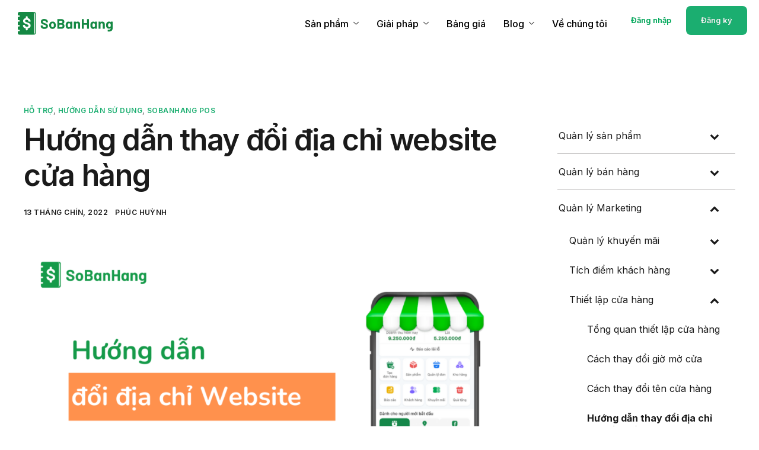

--- FILE ---
content_type: text/html; charset=UTF-8
request_url: https://sobanhang.com/doi-dia-chi-website-cua-hang/
body_size: 135420
content:
<!DOCTYPE html>
<html lang="vi">
<head>
	<meta charset="UTF-8">
	<meta name="viewport" content="width=device-width, initial-scale=1.0"/>
		<meta name='robots' content='index, follow, max-image-preview:large, max-snippet:-1, max-video-preview:-1' />
<!-- Chế độ đồng ý Google tag (gtag.js) dataLayer được thêm bởi Site Kit -->
<script id='google_gtagjs-js-consent-mode-data-layer'>
window.dataLayer = window.dataLayer || [];function gtag(){dataLayer.push(arguments);}
gtag('consent', 'default', {"ad_personalization":"denied","ad_storage":"denied","ad_user_data":"denied","analytics_storage":"denied","functionality_storage":"denied","security_storage":"denied","personalization_storage":"denied","region":["AT","BE","BG","CH","CY","CZ","DE","DK","EE","ES","FI","FR","GB","GR","HR","HU","IE","IS","IT","LI","LT","LU","LV","MT","NL","NO","PL","PT","RO","SE","SI","SK"],"wait_for_update":500});
window._googlesitekitConsentCategoryMap = {"statistics":["analytics_storage"],"marketing":["ad_storage","ad_user_data","ad_personalization"],"functional":["functionality_storage","security_storage"],"preferences":["personalization_storage"]};
window._googlesitekitConsents = {"ad_personalization":"denied","ad_storage":"denied","ad_user_data":"denied","analytics_storage":"denied","functionality_storage":"denied","security_storage":"denied","personalization_storage":"denied","region":["AT","BE","BG","CH","CY","CZ","DE","DK","EE","ES","FI","FR","GB","GR","HR","HU","IE","IS","IT","LI","LT","LU","LV","MT","NL","NO","PL","PT","RO","SE","SI","SK"],"wait_for_update":500}</script>
<!-- Kết thúc thẻ Google (gtag.js) chế độ đồng ý dataLayer được thêm bởi Site Kit -->
			
	<!-- This site is optimized with the Yoast SEO Premium plugin v22.5 (Yoast SEO v22.5) - https://yoast.com/wordpress/plugins/seo/ -->
	<title>Hướng dẫn thay đổi địa chỉ website cửa hàng - Sổ Bán Hàng</title>
	<meta name="description" content="Mỗi tài khoản trên Sổ Bán Hàng được cung cấp một địa chỉ Website cửa hàng, bạn có thể gửi đường link website online đến khách hàng để quảng bá cửa hàng." />
	<link rel="canonical" href="https://sobanhang.com/doi-dia-chi-website-cua-hang/" />
	<meta property="og:locale" content="vi_VN" />
	<meta property="og:type" content="article" />
	<meta property="og:title" content="Hướng dẫn thay đổi địa chỉ website cửa hàng" />
	<meta property="og:description" content="Mỗi tài khoản trên Sổ Bán Hàng được cung cấp một địa chỉ Website cửa hàng, bạn có thể gửi đường link website online đến khách hàng để quảng bá cửa hàng." />
	<meta property="og:url" content="https://sobanhang.com/doi-dia-chi-website-cua-hang/" />
	<meta property="og:site_name" content="Sổ Bán Hàng" />
	<meta property="article:publisher" content="https://www.facebook.com/sobanhang.vn" />
	<meta property="article:published_time" content="2022-09-13T10:23:03+00:00" />
	<meta property="article:modified_time" content="2025-11-04T04:45:11+00:00" />
	<meta property="og:image" content="https://sobanhang.com/wp-content/uploads/2022/09/so-ban-hang-3.png" />
	<meta property="og:image:width" content="1280" />
	<meta property="og:image:height" content="720" />
	<meta property="og:image:type" content="image/png" />
	<meta name="author" content="Phúc Huỳnh" />
	<meta name="twitter:card" content="summary_large_image" />
	<meta name="twitter:label1" content="Được viết bởi" />
	<meta name="twitter:data1" content="Phúc Huỳnh" />
	<meta name="twitter:label2" content="Ước tính thời gian đọc" />
	<meta name="twitter:data2" content="2 phút" />
	<script type="application/ld+json" class="yoast-schema-graph">{"@context":"https://schema.org","@graph":[{"@type":"Article","@id":"https://sobanhang.com/doi-dia-chi-website-cua-hang/#article","isPartOf":{"@id":"https://sobanhang.com/doi-dia-chi-website-cua-hang/"},"author":{"name":"Phúc Huỳnh","@id":"https://sobanhang.com/#/schema/person/ba899d49ed99e0c0fc95b26dcc565aea"},"headline":"Hướng dẫn thay đổi địa chỉ website cửa hàng","datePublished":"2022-09-13T10:23:03+00:00","dateModified":"2025-11-04T04:45:11+00:00","mainEntityOfPage":{"@id":"https://sobanhang.com/doi-dia-chi-website-cua-hang/"},"wordCount":289,"publisher":{"@id":"https://sobanhang.com/#organization"},"image":{"@id":"https://sobanhang.com/doi-dia-chi-website-cua-hang/#primaryimage"},"thumbnailUrl":"https://sobanhang.com/wp-content/uploads/2022/09/so-ban-hang-3.png","keywords":["hướng dẫn","SoBanHang POS"],"articleSection":["Hỗ trợ","Hướng dẫn sử dụng","SoBanHang POS"],"inLanguage":"vi"},{"@type":"WebPage","@id":"https://sobanhang.com/doi-dia-chi-website-cua-hang/","url":"https://sobanhang.com/doi-dia-chi-website-cua-hang/","name":"Hướng dẫn thay đổi địa chỉ website cửa hàng - Sổ Bán Hàng","isPartOf":{"@id":"https://sobanhang.com/#website"},"primaryImageOfPage":{"@id":"https://sobanhang.com/doi-dia-chi-website-cua-hang/#primaryimage"},"image":{"@id":"https://sobanhang.com/doi-dia-chi-website-cua-hang/#primaryimage"},"thumbnailUrl":"https://sobanhang.com/wp-content/uploads/2022/09/so-ban-hang-3.png","datePublished":"2022-09-13T10:23:03+00:00","dateModified":"2025-11-04T04:45:11+00:00","description":"Mỗi tài khoản trên Sổ Bán Hàng được cung cấp một địa chỉ Website cửa hàng, bạn có thể gửi đường link website online đến khách hàng để quảng bá cửa hàng.","breadcrumb":{"@id":"https://sobanhang.com/doi-dia-chi-website-cua-hang/#breadcrumb"},"inLanguage":"vi","potentialAction":[{"@type":"ReadAction","target":["https://sobanhang.com/doi-dia-chi-website-cua-hang/"]}]},{"@type":"ImageObject","inLanguage":"vi","@id":"https://sobanhang.com/doi-dia-chi-website-cua-hang/#primaryimage","url":"https://sobanhang.com/wp-content/uploads/2022/09/so-ban-hang-3.png","contentUrl":"https://sobanhang.com/wp-content/uploads/2022/09/so-ban-hang-3.png","width":1280,"height":720},{"@type":"BreadcrumbList","@id":"https://sobanhang.com/doi-dia-chi-website-cua-hang/#breadcrumb","itemListElement":[{"@type":"ListItem","position":1,"name":"Trang Chủ","item":"https://sobanhang.com/"},{"@type":"ListItem","position":2,"name":"Hướng dẫn thay đổi địa chỉ website cửa hàng"}]},{"@type":"WebSite","@id":"https://sobanhang.com/#website","url":"https://sobanhang.com/","name":"Sổ Bán Hàng","description":"Phần mềm quản lý bán hàng thông minh và tiết kiệm","publisher":{"@id":"https://sobanhang.com/#organization"},"potentialAction":[{"@type":"SearchAction","target":{"@type":"EntryPoint","urlTemplate":"https://sobanhang.com/?s={search_term_string}"},"query-input":"required name=search_term_string"}],"inLanguage":"vi"},{"@type":"Organization","@id":"https://sobanhang.com/#organization","name":"Finan Pte. Ltd.","url":"https://sobanhang.com/","logo":{"@type":"ImageObject","inLanguage":"vi","@id":"https://sobanhang.com/#/schema/logo/image/","url":"https://sobanhang.com/wp-content/uploads/2021/08/cropped-cropped-logo-website.png","contentUrl":"https://sobanhang.com/wp-content/uploads/2021/08/cropped-cropped-logo-website.png","width":644,"height":160,"caption":"Finan Pte. Ltd."},"image":{"@id":"https://sobanhang.com/#/schema/logo/image/"},"sameAs":["https://www.facebook.com/sobanhang.vn"]},{"@type":"Person","@id":"https://sobanhang.com/#/schema/person/ba899d49ed99e0c0fc95b26dcc565aea","name":"Phúc Huỳnh","image":{"@type":"ImageObject","inLanguage":"vi","@id":"https://sobanhang.com/#/schema/person/image/","url":"https://secure.gravatar.com/avatar/3175a9d44d2911a5d83823000f27ea1a?s=96&d=mm&r=g","contentUrl":"https://secure.gravatar.com/avatar/3175a9d44d2911a5d83823000f27ea1a?s=96&d=mm&r=g","caption":"Phúc Huỳnh"},"url":"https://sobanhang.com/author/phuc-huynh/"}]}</script>
	<!-- / Yoast SEO Premium plugin. -->


<link rel='dns-prefetch' href='//sobanhang.com' />
<link rel='dns-prefetch' href='//static.addtoany.com' />
<link rel='dns-prefetch' href='//www.googletagmanager.com' />
<link rel="alternate" type="application/rss+xml" title="Dòng thông tin Sổ Bán Hàng &raquo;" href="https://sobanhang.com/feed/" />
<link rel="alternate" type="application/rss+xml" title="Dòng phản hồi Sổ Bán Hàng &raquo;" href="https://sobanhang.com/comments/feed/" />
<script>
window._wpemojiSettings = {"baseUrl":"https:\/\/s.w.org\/images\/core\/emoji\/14.0.0\/72x72\/","ext":".png","svgUrl":"https:\/\/s.w.org\/images\/core\/emoji\/14.0.0\/svg\/","svgExt":".svg","source":{"concatemoji":"https:\/\/sobanhang.com\/wp-includes\/js\/wp-emoji-release.min.js?ver=6.4.5"}};
/*! This file is auto-generated */
!function(i,n){var o,s,e;function c(e){try{var t={supportTests:e,timestamp:(new Date).valueOf()};sessionStorage.setItem(o,JSON.stringify(t))}catch(e){}}function p(e,t,n){e.clearRect(0,0,e.canvas.width,e.canvas.height),e.fillText(t,0,0);var t=new Uint32Array(e.getImageData(0,0,e.canvas.width,e.canvas.height).data),r=(e.clearRect(0,0,e.canvas.width,e.canvas.height),e.fillText(n,0,0),new Uint32Array(e.getImageData(0,0,e.canvas.width,e.canvas.height).data));return t.every(function(e,t){return e===r[t]})}function u(e,t,n){switch(t){case"flag":return n(e,"\ud83c\udff3\ufe0f\u200d\u26a7\ufe0f","\ud83c\udff3\ufe0f\u200b\u26a7\ufe0f")?!1:!n(e,"\ud83c\uddfa\ud83c\uddf3","\ud83c\uddfa\u200b\ud83c\uddf3")&&!n(e,"\ud83c\udff4\udb40\udc67\udb40\udc62\udb40\udc65\udb40\udc6e\udb40\udc67\udb40\udc7f","\ud83c\udff4\u200b\udb40\udc67\u200b\udb40\udc62\u200b\udb40\udc65\u200b\udb40\udc6e\u200b\udb40\udc67\u200b\udb40\udc7f");case"emoji":return!n(e,"\ud83e\udef1\ud83c\udffb\u200d\ud83e\udef2\ud83c\udfff","\ud83e\udef1\ud83c\udffb\u200b\ud83e\udef2\ud83c\udfff")}return!1}function f(e,t,n){var r="undefined"!=typeof WorkerGlobalScope&&self instanceof WorkerGlobalScope?new OffscreenCanvas(300,150):i.createElement("canvas"),a=r.getContext("2d",{willReadFrequently:!0}),o=(a.textBaseline="top",a.font="600 32px Arial",{});return e.forEach(function(e){o[e]=t(a,e,n)}),o}function t(e){var t=i.createElement("script");t.src=e,t.defer=!0,i.head.appendChild(t)}"undefined"!=typeof Promise&&(o="wpEmojiSettingsSupports",s=["flag","emoji"],n.supports={everything:!0,everythingExceptFlag:!0},e=new Promise(function(e){i.addEventListener("DOMContentLoaded",e,{once:!0})}),new Promise(function(t){var n=function(){try{var e=JSON.parse(sessionStorage.getItem(o));if("object"==typeof e&&"number"==typeof e.timestamp&&(new Date).valueOf()<e.timestamp+604800&&"object"==typeof e.supportTests)return e.supportTests}catch(e){}return null}();if(!n){if("undefined"!=typeof Worker&&"undefined"!=typeof OffscreenCanvas&&"undefined"!=typeof URL&&URL.createObjectURL&&"undefined"!=typeof Blob)try{var e="postMessage("+f.toString()+"("+[JSON.stringify(s),u.toString(),p.toString()].join(",")+"));",r=new Blob([e],{type:"text/javascript"}),a=new Worker(URL.createObjectURL(r),{name:"wpTestEmojiSupports"});return void(a.onmessage=function(e){c(n=e.data),a.terminate(),t(n)})}catch(e){}c(n=f(s,u,p))}t(n)}).then(function(e){for(var t in e)n.supports[t]=e[t],n.supports.everything=n.supports.everything&&n.supports[t],"flag"!==t&&(n.supports.everythingExceptFlag=n.supports.everythingExceptFlag&&n.supports[t]);n.supports.everythingExceptFlag=n.supports.everythingExceptFlag&&!n.supports.flag,n.DOMReady=!1,n.readyCallback=function(){n.DOMReady=!0}}).then(function(){return e}).then(function(){var e;n.supports.everything||(n.readyCallback(),(e=n.source||{}).concatemoji?t(e.concatemoji):e.wpemoji&&e.twemoji&&(t(e.twemoji),t(e.wpemoji)))}))}((window,document),window._wpemojiSettings);
</script>
<link rel='stylesheet' id='elementor-frontend-css' href='https://sobanhang.com/wp-content/plugins/elementor/assets/css/frontend.min.css?ver=3.21.1' media='all' />
<link rel='stylesheet' id='elementor-post-45575-css' href='https://sobanhang.com/wp-content/uploads/elementor/css/post-45575.css?ver=1732327789' media='all' />
<link rel='stylesheet' id='elementor-post-45533-css' href='https://sobanhang.com/wp-content/uploads/elementor/css/post-45533.css?ver=1735206293' media='all' />
<style id='wp-emoji-styles-inline-css'>

	img.wp-smiley, img.emoji {
		display: inline !important;
		border: none !important;
		box-shadow: none !important;
		height: 1em !important;
		width: 1em !important;
		margin: 0 0.07em !important;
		vertical-align: -0.1em !important;
		background: none !important;
		padding: 0 !important;
	}
</style>
<link rel='stylesheet' id='wp-block-library-css' href='https://sobanhang.com/wp-includes/css/dist/block-library/style.min.css?ver=6.4.5' media='all' />
<style id='wp-block-library-theme-inline-css'>
.wp-block-audio figcaption{color:#555;font-size:13px;text-align:center}.is-dark-theme .wp-block-audio figcaption{color:hsla(0,0%,100%,.65)}.wp-block-audio{margin:0 0 1em}.wp-block-code{border:1px solid #ccc;border-radius:4px;font-family:Menlo,Consolas,monaco,monospace;padding:.8em 1em}.wp-block-embed figcaption{color:#555;font-size:13px;text-align:center}.is-dark-theme .wp-block-embed figcaption{color:hsla(0,0%,100%,.65)}.wp-block-embed{margin:0 0 1em}.blocks-gallery-caption{color:#555;font-size:13px;text-align:center}.is-dark-theme .blocks-gallery-caption{color:hsla(0,0%,100%,.65)}.wp-block-image figcaption{color:#555;font-size:13px;text-align:center}.is-dark-theme .wp-block-image figcaption{color:hsla(0,0%,100%,.65)}.wp-block-image{margin:0 0 1em}.wp-block-pullquote{border-bottom:4px solid;border-top:4px solid;color:currentColor;margin-bottom:1.75em}.wp-block-pullquote cite,.wp-block-pullquote footer,.wp-block-pullquote__citation{color:currentColor;font-size:.8125em;font-style:normal;text-transform:uppercase}.wp-block-quote{border-left:.25em solid;margin:0 0 1.75em;padding-left:1em}.wp-block-quote cite,.wp-block-quote footer{color:currentColor;font-size:.8125em;font-style:normal;position:relative}.wp-block-quote.has-text-align-right{border-left:none;border-right:.25em solid;padding-left:0;padding-right:1em}.wp-block-quote.has-text-align-center{border:none;padding-left:0}.wp-block-quote.is-large,.wp-block-quote.is-style-large,.wp-block-quote.is-style-plain{border:none}.wp-block-search .wp-block-search__label{font-weight:700}.wp-block-search__button{border:1px solid #ccc;padding:.375em .625em}:where(.wp-block-group.has-background){padding:1.25em 2.375em}.wp-block-separator.has-css-opacity{opacity:.4}.wp-block-separator{border:none;border-bottom:2px solid;margin-left:auto;margin-right:auto}.wp-block-separator.has-alpha-channel-opacity{opacity:1}.wp-block-separator:not(.is-style-wide):not(.is-style-dots){width:100px}.wp-block-separator.has-background:not(.is-style-dots){border-bottom:none;height:1px}.wp-block-separator.has-background:not(.is-style-wide):not(.is-style-dots){height:2px}.wp-block-table{margin:0 0 1em}.wp-block-table td,.wp-block-table th{word-break:normal}.wp-block-table figcaption{color:#555;font-size:13px;text-align:center}.is-dark-theme .wp-block-table figcaption{color:hsla(0,0%,100%,.65)}.wp-block-video figcaption{color:#555;font-size:13px;text-align:center}.is-dark-theme .wp-block-video figcaption{color:hsla(0,0%,100%,.65)}.wp-block-video{margin:0 0 1em}.wp-block-template-part.has-background{margin-bottom:0;margin-top:0;padding:1.25em 2.375em}
</style>
<style id='aab-accordion-block-style-inline-css'>
/*!*************************************************************************************************************************************************************************************************************************************************!*\
  !*** css ./node_modules/css-loader/dist/cjs.js??ruleSet[1].rules[3].use[1]!./node_modules/postcss-loader/dist/cjs.js??ruleSet[1].rules[3].use[2]!./node_modules/sass-loader/dist/cjs.js??ruleSet[1].rules[3].use[3]!./src/accordion/style.scss ***!
  \*************************************************************************************************************************************************************************************************************************************************/
/*
* Style Works for both Editor and Frontend
*/
.wp-block-aab-accordion-block {
  overflow: hidden;
}
.wp-block-aab-accordion-block.aab__accordion_disabled {
  pointer-events: none !important;
}
.wp-block-aab-accordion-block a.aab__accordion_link {
  display: block;
  text-decoration: none !important;
}
.wp-block-aab-accordion-block .aab__accordion_head {
  display: flex;
  align-items: center;
  cursor: pointer;
}
.wp-block-aab-accordion-block .aab__accordion_head .aab__accordion_icon {
  width: 20px;
  height: 20px;
  border-radius: 50%;
}
.wp-block-aab-accordion-block .aab__accordion_head.aab_right_icon {
  flex-direction: row;
}
.wp-block-aab-accordion-block .aab__accordion_head.aab_left_icon {
  flex-direction: row-reverse;
}
.wp-block-aab-accordion-block .aab__accordion_head .aab__accordion_heading.aab_right_icon {
  margin-right: 20px;
  flex: 1;
}
.wp-block-aab-accordion-block .aab__accordion_head .aab__accordion_heading.aab_left_icon {
  margin-left: 20px;
  flex: 1;
}
.wp-block-aab-accordion-block .collapse-icon span {
  display: block;
}
.wp-block-aab-accordion-block .aab__accordion_body {
  display: none;
}
.wp-block-aab-accordion-block .aab__accordion_body.aab__accordion_body--show {
  display: block;
}

/*# sourceMappingURL=style-index.css.map*/
</style>
<style id='aab-accordion-item-style-inline-css'>
/*!******************************************************************************************************************************************************************************************************************************************************!*\
  !*** css ./node_modules/css-loader/dist/cjs.js??ruleSet[1].rules[3].use[1]!./node_modules/postcss-loader/dist/cjs.js??ruleSet[1].rules[3].use[2]!./node_modules/sass-loader/dist/cjs.js??ruleSet[1].rules[3].use[3]!./src/accordion-item/style.scss ***!
  \******************************************************************************************************************************************************************************************************************************************************/
/*
* Style Works for both Editor and Frontend
*/
.wp-block-aab-accordion-item {
  overflow: hidden;
}
.wp-block-aab-accordion-item .aagb__accordion_head {
  display: flex;
  align-items: center;
  justify-content: space-between;
  cursor: pointer;
}
.wp-block-aab-accordion-item .aagb__accordion_head .aagb__accordion_icon {
  width: 20px;
  height: 20px;
  border-radius: 50%;
}
.wp-block-aab-accordion-item .aagb__accordion_head.aagb_right_icon {
  flex-direction: row;
}
.wp-block-aab-accordion-item .aagb__accordion_head.aagb_left_icon {
  flex-direction: row-reverse;
}
.wp-block-aab-accordion-item .aagb__accordion_head .aagb__accordion_heading.aagb_right_icon {
  margin-right: 20px;
  flex: 1;
}
.wp-block-aab-accordion-item .aagb__accordion_head .aagb__accordion_heading.aagb_left_icon {
  margin-left: 20px;
  flex: 1;
}
.wp-block-aab-accordion-item .collapse-icon span {
  display: block;
}
.wp-block-aab-accordion-item .aagb__accordion_body {
  display: none;
}

/*# sourceMappingURL=style-index.css.map*/
</style>
<link rel='stylesheet' id='dashicons-css' href='https://sobanhang.com/wp-includes/css/dashicons.min.css?ver=6.4.5' media='all' />
<link rel='stylesheet' id='elementor-icons-css' href='https://sobanhang.com/wp-content/plugins/elementor/assets/lib/eicons/css/elementor-icons.min.css?ver=5.29.0' media='all' />
<link rel='stylesheet' id='swiper-css' href='https://sobanhang.com/wp-content/plugins/elementor/assets/lib/swiper/v8/css/swiper.min.css?ver=8.4.5' media='all' />
<link rel='stylesheet' id='elementor-post-1-css' href='https://sobanhang.com/wp-content/uploads/elementor/css/post-1.css?ver=1732175056' media='all' />
<link rel='stylesheet' id='font-awesome-5-all-css' href='https://sobanhang.com/wp-content/plugins/elementor/assets/lib/font-awesome/css/all.min.css?ver=3.21.1' media='all' />
<link rel='stylesheet' id='font-awesome-4-shim-css' href='https://sobanhang.com/wp-content/plugins/elementor/assets/lib/font-awesome/css/v4-shims.min.css?ver=3.21.1' media='all' />
<link rel='stylesheet' id='cotton-css' href='https://sobanhang.com/wp-content/plugins/elementskit/modules/mouse-cursor/assets/css/style.css?ver=3.7.4' media='all' />
<link rel='stylesheet' id='post-views-counter-frontend-css' href='https://sobanhang.com/wp-content/plugins/post-views-counter/css/frontend.min.css?ver=1.4.6' media='all' />
<link rel='stylesheet' id='font-awesome-min-css' href='https://sobanhang.com/wp-content/plugins/keydesign-framework/includes/admin/lib/nuxy/metaboxes/assets/vendors/font-awesome.min.css?ver=1768447496' media='all' />
<link rel='stylesheet' id='uagb-block-positioning-css-css' href='https://sobanhang.com/wp-content/plugins/ultimate-addons-for-gutenberg/assets/css/spectra-block-positioning.min.css?ver=2.12.9' media='all' />
<link rel='stylesheet' id='uag-style-16979-css' href='https://sobanhang.com/wp-content/uploads/uag-plugin/assets/17000/uag-css-16979.css?ver=1768363250' media='all' />
<link rel='stylesheet' id='sierra-variables-css' href='https://sobanhang.com/wp-content/themes/sierra/assets/css/variables.css?ver=1.3' media='all' />
<link rel='stylesheet' id='sierra-global-css' href='https://sobanhang.com/wp-content/themes/sierra/assets/css/global.css?ver=1.3' media='all' />
<link rel='stylesheet' id='wpdreams-asl-basic-css' href='https://sobanhang.com/wp-content/plugins/ajax-search-lite/css/style.basic.css?ver=4.11.5' media='all' />
<link rel='stylesheet' id='wpdreams-ajaxsearchlite-css' href='https://sobanhang.com/wp-content/plugins/ajax-search-lite/css/style-curvy-black.css?ver=4.11.5' media='all' />
<link rel='stylesheet' id='elementor-icons-ekiticons-css' href='https://sobanhang.com/wp-content/plugins/elementskit-lite/modules/elementskit-icon-pack/assets/css/ekiticons.css?ver=3.1.2' media='all' />
<link rel='stylesheet' id='elementskit-parallax-style-css' href='https://sobanhang.com/wp-content/plugins/elementskit/modules/parallax/assets/css/style.css?ver=3.7.4' media='all' />
<link rel='stylesheet' id='addtoany-css' href='https://sobanhang.com/wp-content/plugins/add-to-any/addtoany.min.css?ver=1.16' media='all' />
<link rel='stylesheet' id='ekit-widget-styles-css' href='https://sobanhang.com/wp-content/plugins/elementskit-lite/widgets/init/assets/css/widget-styles.css?ver=3.1.2' media='all' />
<link rel='stylesheet' id='ekit-widget-styles-pro-css' href='https://sobanhang.com/wp-content/plugins/elementskit/widgets/init/assets/css/widget-styles-pro.css?ver=3.7.4' media='all' />
<link rel='stylesheet' id='ekit-responsive-css' href='https://sobanhang.com/wp-content/plugins/elementskit-lite/widgets/init/assets/css/responsive.css?ver=3.1.2' media='all' />
<link rel='stylesheet' id='keydesign-frontend-css' href='https://sobanhang.com/wp-content/plugins/keydesign-framework/assets/css/keydesign-framework.css?ver=1.9' media='all' />
<style id='keydesign-frontend-inline-css'>
body {}.rebar-wrapper .rebar-element { height: 5px; }.ekit-tab-title-group {flex: none!important;}.elementor-widget-container .ekit-wid-con .elementkit-tab-nav .elementkit-nav-item .elementkit-nav-link {line-height: normal;}.elementor-widget-container .ekit-wid-con .elementkit-tab-wraper .elementkit-nav-link .elementskit-tab-icon {display: flex;align-items: center;}
</style>
<link rel='stylesheet' id='eael-general-css' href='https://sobanhang.com/wp-content/plugins/essential-addons-for-elementor-lite/assets/front-end/css/view/general.min.css?ver=5.9.16' media='all' />
<link rel='stylesheet' id='bellows-css' href='https://sobanhang.com/wp-content/plugins/bellows-accordion-menu/assets/css/bellows.min.css?ver=1.4.3' media='all' />
<link rel='stylesheet' id='bellows-font-awesome-css' href='https://sobanhang.com/wp-content/plugins/bellows-accordion-menu/assets/css/fontawesome/css/font-awesome.min.css?ver=1.4.3' media='all' />
<link rel='stylesheet' id='keydesign-woocommerce-css' href='https://sobanhang.com/wp-content/plugins/keydesign-framework/assets/css/keydesign-woocommerce.css?ver=1.9' media='all' />
<link rel='stylesheet' id='google-fonts-1-css' href='https://fonts.googleapis.com/css?family=Inter%3A100%2C100italic%2C200%2C200italic%2C300%2C300italic%2C400%2C400italic%2C500%2C500italic%2C600%2C600italic%2C700%2C700italic%2C800%2C800italic%2C900%2C900italic&#038;display=auto&#038;subset=vietnamese&#038;ver=6.4.5' media='all' />
<link rel="preconnect" href="https://fonts.gstatic.com/" crossorigin><!--n2css--><script id="jquery-core-js-extra">
var aagb_local_object = {"ajax_url":"https:\/\/sobanhang.com\/wp-admin\/admin-ajax.php","admin_url":"https:\/\/sobanhang.com\/wp-admin\/","nonce":"744c12ca3a","licensing":{"can_use_premium_code":false}};
</script>
<script src="https://sobanhang.com/wp-includes/js/jquery/jquery.min.js?ver=3.7.1" id="jquery-core-js"></script>
<script src="https://sobanhang.com/wp-includes/js/jquery/jquery-migrate.min.js?ver=3.4.1" id="jquery-migrate-js"></script>
<script id="addtoany-core-js-before">
window.a2a_config=window.a2a_config||{};a2a_config.callbacks=[];a2a_config.overlays=[];a2a_config.templates={};a2a_localize = {
	Share: "Share",
	Save: "Save",
	Subscribe: "Subscribe",
	Email: "Email",
	Bookmark: "Bookmark",
	ShowAll: "Show all",
	ShowLess: "Show less",
	FindServices: "Find service(s)",
	FindAnyServiceToAddTo: "Instantly find any service to add to",
	PoweredBy: "Powered by",
	ShareViaEmail: "Share via email",
	SubscribeViaEmail: "Subscribe via email",
	BookmarkInYourBrowser: "Bookmark in your browser",
	BookmarkInstructions: "Press Ctrl+D or \u2318+D to bookmark this page",
	AddToYourFavorites: "Add to your favorites",
	SendFromWebOrProgram: "Send from any email address or email program",
	EmailProgram: "Email program",
	More: "More&#8230;",
	ThanksForSharing: "Thanks for sharing!",
	ThanksForFollowing: "Thanks for following!"
};
</script>
<script async src="https://static.addtoany.com/menu/page.js" id="addtoany-core-js"></script>
<script async src="https://sobanhang.com/wp-content/plugins/add-to-any/addtoany.min.js?ver=1.1" id="addtoany-jquery-js"></script>
<script src="https://sobanhang.com/wp-content/plugins/keydesign-framework/assets/js/back-to-top.js?ver=1.9" id="keydesign-go-top-js"></script>
<script src="https://sobanhang.com/wp-content/plugins/elementor/assets/lib/font-awesome/js/v4-shims.min.js?ver=3.21.1" id="font-awesome-4-shim-js"></script>
<script id="post-views-counter-frontend-js-before">
var pvcArgsFrontend = {"mode":"js","postID":16979,"requestURL":"https:\/\/sobanhang.com\/wp-admin\/admin-ajax.php","nonce":"6da21b3f07","dataStorage":"cookies","multisite":false,"path":"\/","domain":""};
</script>
<script src="https://sobanhang.com/wp-content/plugins/post-views-counter/js/frontend.min.js?ver=1.4.6" id="post-views-counter-frontend-js"></script>
<script src="https://sobanhang.com/wp-content/plugins/elementskit/modules/parallax/assets/js/jarallax.js?ver=3.7.4" id="jarallax-js"></script>
<script src="https://sobanhang.com/wp-content/plugins/keydesign-framework/assets/js/reading-bar.js?ver=1.9" id="keydesign-rebar-js"></script>

<!-- Đoạn mã Google tag (gtag.js) được thêm bởi Site Kit -->

<!-- Đoạn mã Google Ads được thêm bởi Site Kit -->

<!-- Đoạn mã Google Analytics được thêm bởi Site Kit -->
<script src="https://www.googletagmanager.com/gtag/js?id=GT-M6PF4FV" id="google_gtagjs-js" async></script>
<script id="google_gtagjs-js-after">
window.dataLayer = window.dataLayer || [];function gtag(){dataLayer.push(arguments);}
gtag("set","linker",{"domains":["sobanhang.com"]});
gtag("js", new Date());
gtag("set", "developer_id.dZTNiMT", true);
gtag("config", "GT-M6PF4FV");
gtag("config", "AW-11253808875");
 window._googlesitekit = window._googlesitekit || {}; window._googlesitekit.throttledEvents = []; window._googlesitekit.gtagEvent = (name, data) => { var key = JSON.stringify( { name, data } ); if ( !! window._googlesitekit.throttledEvents[ key ] ) { return; } window._googlesitekit.throttledEvents[ key ] = true; setTimeout( () => { delete window._googlesitekit.throttledEvents[ key ]; }, 5 ); gtag( "event", name, { ...data, event_source: "site-kit" } ); }
</script>

<!-- Kết thúc đoạn mã Google tag (gtag.js) được thêm bởi Site Kit -->
<style id="bellows-custom-generated-css">

/** Bellows Custom Tweaks (General Settings) **/
.bellows-menu-item.bellows-item-level-0 {
    border-bottom: #1f1d1d4a 1px solid;
}
.bellows-current_page_item, .bellows-current-menu-item {
    font-weight: 650;
}
.bellows .bellows-nav{
    position: relative;
    background: #fff;
}
.ast-separate-container.ast-two-container #secondary .widget {
    padding: 0;
    margin-bottom: 0;
}

.bellows .bellows-nav .bellows-item-level-0 > .bellows-target{
    --bellows-level: 0;
    padding-left: 2px;
}
/* Status: Loaded from Transient */

</style><meta name="generator" content="Site Kit by Google 1.140.0" /><meta charset="UTF-8">
<!-- Meta Pixel Code -->
<script>
!function(f,b,e,v,n,t,s)
{if(f.fbq)return;n=f.fbq=function(){n.callMethod?
n.callMethod.apply(n,arguments):n.queue.push(arguments)};
if(!f._fbq)f._fbq=n;n.push=n;n.loaded=!0;n.version='2.0';
n.queue=[];t=b.createElement(e);t.async=!0;
t.src=v;s=b.getElementsByTagName(e)[0];
s.parentNode.insertBefore(t,s)}(window, document,'script',
'https://connect.facebook.net/en_US/fbevents.js');
fbq('init', '143827757783852');
fbq('track', 'PageView');
</script>
<noscript><img height="1" width="1" style="display:none" src="https://www.facebook.com/tr?id=143827757783852&ev=PageView&noscript=1"/></noscript>
<!-- End Meta Pixel Code -->

<!-- Google tag (gtag.js) -->
<script async src="https://www.googletagmanager.com/gtag/js?id=G-2RLJ6ZPH30"></script>
<script>
  window.dataLayer = window.dataLayer || [];
  function gtag(){dataLayer.push(arguments);}
  gtag('js', new Date());

  gtag('config', 'G-2RLJ6ZPH30');
</script>
<!-- Google tag (gtag.js) -->
<script async src="https://www.googletagmanager.com/gtag/js?id=G-2RLJ6ZPH30"></script>

<script>
  window.dataLayer = window.dataLayer || [];
  function gtag(){dataLayer.push(arguments);}
  gtag('js', new Date());

  gtag('config', 'G-2RLJ6ZPH30');
</script>

<script src="https://cdnjs.cloudflare.com/ajax/libs/gsap/3.12.2/gsap.min.js"></script>
<script src="https://cdnjs.cloudflare.com/ajax/libs/gsap/3.12.2/ScrollTrigger.min.js"></script>

<!-- for mkt team connect google shopping -->
<meta name="google-site-verification" content="WcVsaPRk02hIBxQ5E8mYLppEiAZnREfvpo7nQAR4-z8" />

<!-- schema organization -->
<script type="application/ld+json">{
  "@context": "https://schema.org",
  "@type": "Organization",
  "name": "Sổ Bán Hàng: Quản lý toàn diện",
  "url": "https://sobanhang.com/",
  "logo": "https://sobanhang.com/wp-content/uploads/2023/10/Asset-1.svg",
  "address": [
    {      "@type": "PostalAddress",
      "streetAddress": "195/10E Dien Bien Phu",
      "addressLocality": "Binh Thanh District",
      "addressRegion": "Ho Chi Minh City",
      "postalCode": "700000",
      "addressCountry": "VN"    },
    {      "@type": "PostalAddress",
      "streetAddress": "10 Anson Road, #33-06B International Plaza",
      "addressLocality": "Singapore",
      "postalCode": "079903",
      "addressCountry": "SG"    }  ],
  "contactPoint": {
    "@type": "ContactPoint",
    "telephone": "+84 1900.299.233",
    "contactType": "Customer Support",
    "email": "hotro@sobanhang.com", 
    "areaServed": "VN",
    "availableLanguage": "Vietnamese",
  "hoursAvailable": {
    "@type": "OpeningHoursSpecification",
    "dayOfWeek": [
    "Monday",
    "Tuesday",
    "Wednesday",
    "Thursday",
    "Friday",
    "Saturday"],
    "opens": "00:00",
    "closes": "23:59"},
  "sameAs": [
    "https://www.linkedin.com/company/finanone/",
    "https://www.facebook.com/sobanhang.vn",
    "https://oa.zalo.me/3368896473237223254",
    "https://www.tiktok.com/@sobanhang.com",
    "https://www.youtube.com/@sobanhang8795",
    "https://play.google.com/store/apps/details?id=me.finan.app",
   "https://apps.apple.com/vn/app/s%E1%BB%95-b%C3%A1n-h%C3%A0ng-qu%E1%BA%A3n-l%C3%BD-to%C3%A0n-di%E1%BB%87n/id1560099589"  ]}}</script>

<!-- Google Tag Manager -->
<script>(function(w,d,s,l,i){w[l]=w[l]||[];w[l].push({'gtm.start':
new Date().getTime(),event:'gtm.js'});var f=d.getElementsByTagName(s)[0],
j=d.createElement(s),dl=l!='dataLayer'?'&l='+l:'';j.async=true;j.src=
'https://www.googletagmanager.com/gtm.js?id='+i+dl;f.parentNode.insertBefore(j,f);
})(window,document,'script','dataLayer','GTM-T2G2XBW6');</script>
<!-- End Google Tag Manager -->

<!-- Google tag (gtag.js) -->
<script async src="https://www.googletagmanager.com/gtag/js?id=AW-11253808875"></script>
<script>
  window.dataLayer = window.dataLayer || [];
  function gtag(){dataLayer.push(arguments);}
  gtag('js', new Date());

  gtag('config', 'AW-11253808875');
</script>

<meta name="apple-itunes-app" content="app-id=1560099589, app-argument=me.finan.app://deeplink" />
<script>
(function() {
  // CHỈ CHẠY KHI CÓ PARAM source=hlb
  const urlParams = new URLSearchParams(window.location.search)
  if (urlParams.get('source') !== 'hlb') {
    return
  }

  const CONFIG = {
    scheme: 'me.finan.app',
    package: 'me.finan.app',
    appStore: 'https://apps.apple.com/vn/app/id1560099589',
    playStore: 'https://play.google.com/store/apps/details?id=me.finan.app',
  }

  let appOpened = false

  const isIOS = () => /iPhone|iPad|iPod/i.test(navigator.userAgent)
  const isAndroid = () => /android/i.test(navigator.userAgent)

  function getParams() {
    const params = new URLSearchParams(window.location.search)

    // Map campaign → refcode cho RefCodeScreen
    const campaign = params.get('campaign')
    if (campaign && !params.has('refcode')) {
      params.set('refcode', campaign)
    }

    // Default screen là referral_code_screen
    if (!params.has('screen')) {
      params.set('screen', 'referral_code_screen')
    }

    return params
  }

  function buildDeepLink() {
    const params = getParams()
    const query = params.toString()
    return CONFIG.scheme + '://deeplink' + (query ? '?' + query : '')
  }

  function saveToLocalStorage() {
    try {
      const params = getParams()
      localStorage.setItem(
        'sbh_pending_deeplink',
        JSON.stringify({
          params: Object.fromEntries(params.entries()),
          timestamp: Date.now(),
          url: window.location.href,
        }),
      )
    } catch (e) {}
  }
function getDubShortLink() {
        // Nếu URL hiện tại đã là sobanhang.link
        if (window.location.hostname.includes('sobanhang.link')) {
          return window.location.href
        }

        // Nếu có campaign param → build Dub short link
        const urlParams = new URLSearchParams(window.location.search)
        const campaign = urlParams.get('campaign')

        if (campaign) {
          // Các params được config trên Dub (sẽ bị loại bỏ để tránh duplicate)
          const dubConfigParams = [
            'campaign',      // Slug của short link
            'source',        // source=hlb
            'screen',        // screen=referral_code_screen
            'refcode',       // refcode=HLBMFast
            'utm_source',    // UTM params
            'utm_medium',
            'utm_campaign',
            'utm_term',
            'utm_content',
            'utm_referrer'
          ]

          // Lấy extra params (không phải Dub config params)
          const extraParams = new URLSearchParams()
          urlParams.forEach((value, key) => {
            const keyLower = key.toLowerCase()
            if (!dubConfigParams.includes(keyLower)) {
              extraParams.set(key, value)
            }
          })

          const extraQuery = extraParams.toString()
          return 'https://sobanhang.link/' + campaign + (extraQuery ? '?' + extraQuery : '')
        }

        // Fallback: return full URL (app sẽ parse params từ URL)
        return window.location.href
      }
//   function getDubShortLink() {
//     // Nếu URL hiện tại đã là sobanhang.link
//     if (window.location.hostname.includes('sobanhang.link')) {
//       return window.location.href
//     }

//     // Nếu có campaign param → build Dub short link
//     const urlParams = new URLSearchParams(window.location.search)
//     const campaign = urlParams.get('campaign')

//     if (campaign) {
//       return 'https://sobanhang.link/' + campaign
//     }

//     // Fallback: return full URL (app sẽ parse params từ URL)
//     return window.location.href
//   }

  function copyToClipboard(text) {
    try {
      if (navigator.clipboard && navigator.clipboard.writeText) {
        navigator.clipboard.writeText(text).catch(() => {})
      } else {
        const el = document.createElement('textarea')
        el.value = text
        el.style.position = 'fixed'
        el.style.left = '-9999px'
        document.body.appendChild(el)
        el.select()
        document.execCommand('copy')
        document.body.removeChild(el)
      }
    } catch (e) {}
  }

  // Hiển thị popup tải app cho iOS
  function showInstallPopup() {
    const dubLink = getDubShortLink()

    const overlay = document.createElement('div')
    overlay.className = 'popup-overlay'
    overlay.innerHTML = '<div class="popup-content"><div class="popup-title">Tải ứng dụng Sổ Bán Hàng</div><button class="popup-btn" id="popup-install-btn">Tải App Ngay</button></div>'

    document.body.appendChild(overlay)

    document.getElementById('popup-install-btn').onclick = function() {
      // Copy clipboard khi user click (đảm bảo được copy)
      copyToClipboard(dubLink)
      saveToLocalStorage()
      window.location.href = CONFIG.appStore
    }
  }

  // Detect Zalo in-app browser
  const isZalo = () => /Zalo/i.test(navigator.userAgent)

  function tryOpenApp() {
    const deepLink = buildDeepLink()

    saveToLocalStorage()

    if (isIOS()) {
      if (isZalo()) {
        // Zalo: Thử mở app trước bằng window.location.href
        console.log('[iOS Zalo] Trying to open app:', deepLink)
        window.location.href = deepLink

        // Sau 2s, nếu app không mở → hiển thị popup
        setTimeout(() => {
          if (!appOpened && !document.hidden) {
            console.log('[iOS Zalo] App not installed, showing popup')
            showInstallPopup()
          }
        }, 2000)
      } else {
        // Messenger, Lark, Safari, etc.: Hiển thị popup ngay
        // (Vì Dub Universal Link đã mở app nếu có, nên vào đây = chưa có app)
        console.log('[iOS] Showing install popup')
        showInstallPopup()
      }
    } else if (isAndroid()) {
      // Android: Dùng Intent URL
      const params = getParams()
      const query = params.toString()
      const path = 'deeplink' + (query ? '?' + query : '')
      const referrer = 'deepLink=' + encodeURIComponent(deepLink)
      const storeUrl = CONFIG.playStore + '&referrer=' + encodeURIComponent(referrer)

      // Android: Luôn dùng Intent URL (thử mở app trước, fallback Play Store)
      const intent =
        'intent://' +
        path +
        '#Intent;scheme=' +
        CONFIG.scheme +
        ';package=' +
        CONFIG.package +
        ';S.browser_fallback_url=' +
        encodeURIComponent(storeUrl) +
        ';end'

      console.log('[Android] Trying Intent URL:', intent)
      window.location.href = intent

      // Fallback nếu vẫn ở trang (sau 2s) - auto redirect Play Store với referrer
      setTimeout(() => {
        if (!appOpened && !document.hidden) {
          console.log('[Android] Intent URL failed, auto redirecting to Play Store with referrer')
          setTimeout(() => {
            window.location.href = storeUrl
          }, 500)
        }
      }, 2000)
    } else {
      // Desktop/Other
      window.location.href = CONFIG.appStore
    }
  }

  // Detect app opened
  document.addEventListener('visibilitychange', () => {
    if (document.hidden) appOpened = true
  })
  window.addEventListener('blur', () => (appOpened = true))
  window.addEventListener('pagehide', () => (appOpened = true))

  // Auto run
  window.addEventListener('load', () => {
    setTimeout(tryOpenApp, 500)
  })
})()
</script><style id="ez-toc-inline-css">#ez-toc-container{background:#f9f9f9;border:1px solid #aaa;border-radius:4px;-webkit-box-shadow:0 1px 1px rgba(0,0,0,.05);box-shadow:0 1px 1px rgba(0,0,0,.05);display:table;margin-bottom:1em;padding:10px 20px 10px 10px;position:relative;width:auto}div.ez-toc-widget-container{padding:0;position:relative}#ez-toc-container.ez-toc-light-blue{background:#edf6ff}#ez-toc-container.ez-toc-white{background:#fff}#ez-toc-container.ez-toc-black{background:#000}#ez-toc-container.ez-toc-transparent{background:none}div.ez-toc-widget-container ul{display:block}div.ez-toc-widget-container li{border:none;padding:0}div.ez-toc-widget-container ul.ez-toc-list{padding:10px}#ez-toc-container ul ul,.ez-toc div.ez-toc-widget-container ul ul{margin-left:1.5em}#ez-toc-container li,#ez-toc-container ul{padding:0}#ez-toc-container li,#ez-toc-container ul,#ez-toc-container ul li,div.ez-toc-widget-container,div.ez-toc-widget-container li{background:0 0;list-style:none;line-height:1.6;margin:0;overflow:hidden;z-index:1}#ez-toc-container .ez-toc-title{text-align:left;line-height:1.45;margin:0;padding:0}.ez-toc-title-container{display:table;width:100%}.ez-toc-title,.ez-toc-title-toggle{display:inline;text-align:left;vertical-align:middle}.ez-toc-btn,.ez-toc-glyphicon{display:inline-block;font-weight:400}#ez-toc-container.ez-toc-black a,#ez-toc-container.ez-toc-black a:visited,#ez-toc-container.ez-toc-black p.ez-toc-title{color:#fff}#ez-toc-container div.ez-toc-title-container+ul.ez-toc-list{margin-top:1em}.ez-toc-wrap-left{margin:0 auto 1em 0!important}.ez-toc-wrap-left-text{float:left}.ez-toc-wrap-right{margin:0 0 1em auto!important}.ez-toc-wrap-right-text{float:right}#ez-toc-container a{color:#444;box-shadow:none;text-decoration:none;text-shadow:none;display:inline-flex;align-items:stretch;flex-wrap:nowrap}#ez-toc-container a:visited{color:#9f9f9f}#ez-toc-container a:hover{text-decoration:underline}#ez-toc-container a.ez-toc-toggle{display:flex;align-items:center}.ez-toc-widget-container ul.ez-toc-list li::before{content:' ';position:absolute;left:0;right:0;height:30px;line-height:30px;z-index:-1}.ez-toc-widget-container ul.ez-toc-list li.active{background-color:#ededed}.ez-toc-widget-container li.active>a{font-weight:900}.ez-toc-btn{padding:6px 12px;margin-bottom:0;font-size:14px;line-height:1.428571429;text-align:center;white-space:nowrap;vertical-align:middle;cursor:pointer;background-image:none;border:1px solid transparent;border-radius:4px;-webkit-user-select:none;-moz-user-select:none;-ms-user-select:none;-o-user-select:none;user-select:none}.ez-toc-btn:focus{outline:#333 dotted thin;outline:-webkit-focus-ring-color auto 5px;outline-offset:-2px}.ez-toc-btn:focus,.ez-toc-btn:hover{color:#333;text-decoration:none}.ez-toc-btn.active,.ez-toc-btn:active{background-image:none;outline:0;-webkit-box-shadow:inset 0 3px 5px rgba(0,0,0,.125);box-shadow:inset 0 3px 5px rgba(0,0,0,.125)}.ez-toc-btn-default{color:#333;background-color:#fff;-webkit-box-shadow:inset 0 1px 0 rgba(255,255,255,.15),0 1px 1px rgba(0,0,0,.075);box-shadow:inset 0 1px 0 rgba(255,255,255,.15),0 1px 1px rgba(0,0,0,.075);text-shadow:0 1px 0 #fff;background-image:-webkit-gradient(linear,left 0,left 100%,from(#fff),to(#e0e0e0));background-image:-webkit-linear-gradient(top,#fff 0,#e0e0e0 100%);background-image:-moz-linear-gradient(top,#fff 0,#e0e0e0 100%);background-image:linear-gradient(to bottom,#fff 0,#e0e0e0 100%);background-repeat:repeat-x;border-color:#ccc}.ez-toc-btn-default.active,.ez-toc-btn-default:active,.ez-toc-btn-default:focus,.ez-toc-btn-default:hover{color:#333;background-color:#ebebeb;border-color:#adadad}.ez-toc-btn-default.active,.ez-toc-btn-default:active{background-image:none;background-color:#e0e0e0;border-color:#dbdbdb}.ez-toc-btn-sm,.ez-toc-btn-xs{padding:5px 10px;font-size:12px;line-height:1.5;border-radius:3px}.ez-toc-btn-xs{padding:1px 5px}.ez-toc-btn-default:active{-webkit-box-shadow:inset 0 3px 5px rgba(0,0,0,.125);box-shadow:inset 0 3px 5px rgba(0,0,0,.125)}.btn.active,.ez-toc-btn:active{background-image:none}.ez-toc-btn-default:focus,.ez-toc-btn-default:hover{background-color:#e0e0e0;background-position:0 -15px}.ez-toc-pull-right{float:right!important;margin-left:10px}#ez-toc-container label.cssicon,#ez-toc-widget-container label.cssicon{height:30px}.ez-toc-glyphicon{position:relative;top:1px;font-family:'Glyphicons Halflings';-webkit-font-smoothing:antialiased;font-style:normal;line-height:1;-moz-osx-font-smoothing:grayscale}.ez-toc-glyphicon:empty{width:1em}.ez-toc-toggle i.ez-toc-glyphicon,label.cssicon .ez-toc-glyphicon:empty{font-size:16px;margin-left:2px}#ez-toc-container input,.ez-toc-toggle #item{position:absolute;left:-999em}#ez-toc-container input[type=checkbox]:checked+nav,#ez-toc-widget-container input[type=checkbox]:checked+nav{opacity:0;max-height:0;border:none;display:none}#ez-toc-container .ez-toc-js-icon-con,#ez-toc-container label{position:relative;cursor:pointer;display:initial}#ez-toc-container .ez-toc-js-icon-con,#ez-toc-container .ez-toc-toggle label,.ez-toc-cssicon{float:right;position:relative;font-size:16px;padding:0;border:1px solid #999191;border-radius:5px;cursor:pointer;left:10px;width:35px}div#ez-toc-container .ez-toc-title{display:initial}.ez-toc-wrap-center{margin:0 auto 1em!important}#ez-toc-container a.ez-toc-toggle{color:#444;background:inherit;border:inherit}#ez-toc-container .eztoc-toggle-hide-by-default,label.cssiconcheckbox{display:none}.ez-toc-widget-container ul li a{padding-left:10px;display:inline-flex;align-items:stretch;flex-wrap:nowrap}.ez-toc-widget-container ul.ez-toc-list li{height:auto!important}.ez-toc-icon-toggle-span{display:flex;align-items:center;width:35px;height:30px;justify-content:center;direction:ltr}.ez-toc-container-direction {direction: ltr;}.ez-toc-counter ul {direction: ltr;counter-reset: item ;}.ez-toc-counter nav ul li a::before {content: counter(item, disc) '  ';margin-right: .2em; counter-increment: item;flex-grow: 0;flex-shrink: 0;float: left;	 }.ez-toc-widget-direction {direction: ltr;}.ez-toc-widget-container ul {direction: ltr;counter-reset: item ;}.ez-toc-widget-container nav ul li a::before {content: counter(item, disc) '  ';margin-right: .2em; counter-increment: item;flex-grow: 0;flex-shrink: 0;float: left;	 }div#ez-toc-container .ez-toc-title {font-size: 120%;}div#ez-toc-container .ez-toc-title {font-weight: 500;}div#ez-toc-container ul li {font-size: 100%;}div#ez-toc-container ul li {font-weight: 500;}div#ez-toc-container nav ul ul li {font-size: 100%;}</style>	<script type="text/javascript">
		var stm_wpcfto_ajaxurl = 'https://sobanhang.com/wp-admin/admin-ajax.php';
	</script>

	<style>
		.vue_is_disabled {
			display: none;
		}
	</style>
		<script>
		var stm_wpcfto_nonces = {"wpcfto_save_settings":"e50dd6c442","get_image_url":"bdf1a77d94","wpcfto_upload_file":"375ae4ade7","wpcfto_search_posts":"92ece6ce5f"};
	</script>
			<script>
			( function() {
				window.onpageshow = function( event ) {
					// Defined window.wpforms means that a form exists on a page.
					// If so and back/forward button has been clicked,
					// force reload a page to prevent the submit button state stuck.
					if ( typeof window.wpforms !== 'undefined' && event.persisted ) {
						window.location.reload();
					}
				};
			}() );
		</script>
						<link rel="preconnect" href="https://fonts.gstatic.com" crossorigin />
				<link rel="preload" as="style" href="//fonts.googleapis.com/css?family=Open+Sans&display=swap" />
				<link rel="stylesheet" href="//fonts.googleapis.com/css?family=Open+Sans&display=swap" media="all" />
				<meta name="generator" content="Elementor 3.21.1; features: e_optimized_assets_loading, additional_custom_breakpoints; settings: css_print_method-external, google_font-enabled, font_display-auto">
<script type="text/javascript">var elementskit_module_parallax_url = "https://sobanhang.com/wp-content/plugins/elementskit/modules/parallax/";</script>                <style>
                    
					div[id*='ajaxsearchlitesettings'].searchsettings .asl_option_inner label {
						font-size: 0px !important;
						color: rgba(0, 0, 0, 0);
					}
					div[id*='ajaxsearchlitesettings'].searchsettings .asl_option_inner label:after {
						font-size: 11px !important;
						position: absolute;
						top: 0;
						left: 0;
						z-index: 1;
					}
					.asl_w_container {
						width: 100%;
						margin: 0px 0px 0px 0px;
						min-width: 200px;
					}
					div[id*='ajaxsearchlite'].asl_m {
						width: 100%;
					}
					div[id*='ajaxsearchliteres'].wpdreams_asl_results div.resdrg span.highlighted {
						font-weight: bold;
						color: rgba(217, 49, 43, 1);
						background-color: rgba(238, 238, 238, 1);
					}
					div[id*='ajaxsearchliteres'].wpdreams_asl_results .results img.asl_image {
						width: 70px;
						height: 70px;
						object-fit: cover;
					}
					div.asl_r .results {
						max-height: none;
					}
				
							.asl_w, .asl_w * {font-family:"Nunito" !important;}
							.asl_m input[type=search]::placeholder{font-family:"Nunito" !important;}
							.asl_m input[type=search]::-webkit-input-placeholder{font-family:"Nunito" !important;}
							.asl_m input[type=search]::-moz-placeholder{font-family:"Nunito" !important;}
							.asl_m input[type=search]:-ms-input-placeholder{font-family:"Nunito" !important;}
						
						div.asl_r.asl_w.vertical .results .item::after {
							display: block;
							position: absolute;
							bottom: 0;
							content: '';
							height: 1px;
							width: 100%;
							background: #D8D8D8;
						}
						div.asl_r.asl_w.vertical .results .item.asl_last_item::after {
							display: none;
						}
					 div.asl_m {
    z-index: 0;
}                </style>
                <style id="uagb-style-conditional-extension">@media (min-width: 1025px){body .uag-hide-desktop.uagb-google-map__wrap,body .uag-hide-desktop{display:none !important}}@media (min-width: 768px) and (max-width: 1024px){body .uag-hide-tab.uagb-google-map__wrap,body .uag-hide-tab{display:none !important}}@media (max-width: 767px){body .uag-hide-mob.uagb-google-map__wrap,body .uag-hide-mob{display:none !important}}</style><link rel="icon" href="https://sobanhang.com/wp-content/uploads/2023/08/cropped-20230822-201525-32x32.jpeg" sizes="32x32" />
<link rel="icon" href="https://sobanhang.com/wp-content/uploads/2023/08/cropped-20230822-201525-192x192.jpeg" sizes="192x192" />
<link rel="apple-touch-icon" href="https://sobanhang.com/wp-content/uploads/2023/08/cropped-20230822-201525-180x180.jpeg" />
<meta name="msapplication-TileImage" content="https://sobanhang.com/wp-content/uploads/2023/08/cropped-20230822-201525-270x270.jpeg" />
		<style id="wp-custom-css">
			/* .elementor-21568 .elementor-element.elementor-element-71808df:not(.elementor-motion-effects-element-type-background){
	background-color: #ffffff !important;
}
 */
/* .e-flex.e-con-boxed.e-con.e-parent.elementskit-parallax-multi-container {
    background-color: #ffffff !important;
    padding: 0 0;
} */

h1, h2, h3, h4, h5, h6, span, p, div {
	font-family: 'Inter' !important
}

#menu-blog-menu{
	    --listStyleType: inherit;
    margin-left: 20px;
}
.list_fin li.eael-feature-list-item{
	background: #F7F7F7;
	padding-top:10px;
	padding-bottom:10px;
	margin-top:10px;
	margin-bottom:10px;
	border-radius:8px;
	cursor:pointer
}
.list_fin li.eael-feature-list-item:hover{
	background: #FFFFFF;
	box-shadow: 0px 4px 10px 0px #2A2A2A1C;
}
.list_finwhite li.eael-feature-list-item{
	background: #FFFFFF;
	padding-top:10px;
	padding-bottom:10px;
	margin-top:10px;
	margin-bottom:10px;
	border-radius:8px;
	cursor:pointer
}
.list_finwhite li.eael-feature-list-item:hover{
	background: #F7F7F7;
	box-shadow: 0px 4px 10px 0px #2A2A2A1C;
}
.card_fin .elementor-widget-container{
	border: 1px solid transparent;
}
.card_fin .elementor-widget-container:hover{
	background:#FFFFFF !important;
	border: 1px solid #00AD5D;
	box-shadow: 7px 9px 16px 0px #0000000D;
cursor:pointer
}
.fontbold54 p{
	font-size: 54px !important;
    font-weight: 700;
    margin: 0px !important;
    padding: 0px !important;
    justify-content: center;
    height: 79px;
    display: flex;
    align-items: center;
}
.subtitle32 p{
	font-size: 32px !important;
}
.ss-nav-button{
	display:none !important
}

.elementkit-tab-wraper.vertical.elementskit-fitcontent-tab{
	overflow:visible !important
}

.tab4card .nav-tabs.elementkit-tab-nav {
        display: flex !important;
        flex-wrap: wrap;
    }

.tab4card .elementkit-nav-item {
        width: 50% !important; 
        box-sizing: border-box; 
        padding: 10px;
    }

.tab4card .elementkit-nav-link {
        display: block;
        background-color: #f8f9fa;
        padding: 20px;
        border-radius: 5px;
        text-align: center;
        text-decoration: none;
        color: inherit;
}

.star_fin img{
	margin-right:3px
}

@media (max-width: 768px) {
	.listrow .e-con-inner{
		display: flex;
        overflow-x: auto;
        scroll-snap-type: x mandatory;
	}
	.listrow .e-con-inner .cardlistr  {
        flex: 0 0 250px;
        scroll-snap-align: start;
    }
	.listrow .e-con-inner::-webkit-scrollbar {
        display: none;
    }
   .listrow .e-con-inner {
        -ms-overflow-style: none; 
        scrollbar-width: none;  
    }
	span.subtext {
    /* font-size: 12px; */
    font-family: Inter;
    font-size: 16px;
    font-weight: 400;
    line-height: 19.36px;
    text-align: left;
    /* margin-top: 10px; */
}
	.cardlist svg {
		width:40px !important; 
		height:40px !important;
	}
	.text12 p{
		font-size:12px !important;
	}
	.submenumb .e-con-inner{
		display:flex !important;
		justify-content:flex-start !important;
		align-items:flex-start !important
	}
	li.ss-nav-button {
  padding-top: 10px;
		width:100%;
}
	li.ss-nav-button > a {
		height:45px;
		width:100%;
		text-align:center !important;
  padding-left: 18px !important;
		font-size:15px;
  color: #ffffff !important;
  border-radius: 5px;
  background-color: #00AD5D;
}
	.ss-nav-button{
		display:block !important
	}
	li.ss-nav-button > a {
  position: relative;
  bottom: 6px;
}
	li.ss-nav-button > a:active, li.ss-nav-button > a:hover {
  color: #ffffff !i mportant;
  background-color: #00AD5D !important;
}
}
.pll-switcher-select{
	    background: url(https://finan.one/wp-content/uploads/2023/09/Frame-11.png) !important;
    z-index: 9999;
	cursor: pointer;
    background-repeat: no-repeat;
    height: 40px;
    width: 40px;
    text-align: center;
    border: 0px;
}
.ekit_social_media > li > a svg {
    width: 26px !important;
    height: 26px !important;
}
.tabhome .elementkit-tab-nav .elementkit-nav-link{
	border:none !important
}
.cardimg {
    overflow: hidden !important;
}

.banner-mkt.ast-container img {
  content: url(/wp-content/uploads/2023/08/banne-blog-desktop.png);
}

.restaurant {
  margin: 80px 40px;
  border-radius: 60px;
}

@media (max-width: 767px) {
	 .restaurant {
    margin: 15px;
    border-radius: 20px;
  }
	
	.need-reverse > #primary {
		order: 2
	}
	
	.need-reverse > #secondary {
		order: 1;
		top: auto!important
	}
}
	
	
@media (max-width: 921px) {
  .banner-mkt.ast-container img {
    content: url(/wp-content/uploads/2023/08/banne-blog-mobile.png);
  }

  .banner-mkt.ast-container {
    padding: 0 !important;
  }

  .ast-single-related-posts-container.ast-container {
    padding: 0 20px !important;
  }
}


.toggle-hidden {
  display: none;
}

.toggle-button {
  display: inline-block;
  position: relative;
  width: 60px;
  height: 30px;
}

.toggle-button input[type="checkbox"] {
  display: none;
}

.toggle-label {
  position: absolute;
  top: 0;
  left: 0;
  width: 100%;
  height: 100%;
  border-radius: 15px;
  background-color: #ccc;
  cursor: pointer;
  transition: background-color 0.3s;
}

.toggle-label::before {
  content: "";
  position: absolute;
  top: 2px;
  left: 2px;
  width: 26px;
  height: 26px;
  border-radius: 50%;
  background-color: white;
  box-shadow: 0 2px 5px rgba(0, 0, 0, 0.3);
  transition: transform 0.3s;
}

.toggle-text {
  display: inline-block;
  margin-left: 0px;
  font-size: 17px;
  cursor: pointer;
  transition: opacity 0.3s;
  padding: 0 5px;
  position: relative;
  top: -9px;
}

.toggle-text.toggle-child {
  top: -5px;
  font-size: 13px;
}

.toggle-button.toggle-child {
  width: 40px;
  height: 20px;
}

label.toggle-label.toggle-child:before {
  width: 15px;
  height: 15px;
}

.toggle-button.toggle-child
  input[type="checkbox"]:checked
  + .toggle-label::before {
  transform: translateX(21px);
}

.toggle-button input[type="checkbox"]:checked + .toggle-label {
  background-color: #4caf50;
}

.toggle-button input[type="checkbox"]:checked + .toggle-label::before {
  transform: translateX(30px);
}

.toggle-button input[type="checkbox"]:checked ~ .toggle-text:first-child {
  opacity: 1;
}

.toggle-button input[type="checkbox"]:checked ~ .toggle-text:last-child {
  opacity: 0.5;
}

.main-underline {
  position: relative;
}

.main-underline:after {
  position: absolute;
  content: "";
  left: 0;
  bottom: -10px;
  height: 21px;
  width: 105%;
  background-image: url(/wp-content/uploads/2023/08/Highlight-2-1.svg);
  background-repeat: no-repeat;
  background-size: 100% 20px;
}

.sub-underline {
  position: relative;
}

.sub-underline:after {
  position: absolute;
  content: "";
  left: 0;
  bottom: -10px;
  height: 21px;
  width: 105%;
  background-image: url(/wp-content/uploads/2023/08/Highlight-1.svg);
  background-repeat: no-repeat;
  background-size: 100% 20px;
}

.arrow-underline {
  position: relative;
  text-align: right;
}

.arrow-underline:after {
  position: absolute;
  content: "";
  left: 160px;
  bottom: -123px;
  height: 162px;
  width: 19%;
  background-image: url(/wp-content/uploads/2023/08/Arrow.svg);
  background-repeat: no-repeat;
  background-size: 100% 161px;
  z-index: 99;
}

.addon-underline {
  position: relative;
}

.addon-underline:before {
  position: absolute;
  content: "";
  left: -10px;
  bottom: -8px;
  height: 52px;
  width: 110%;
  background-image: url(/wp-content/uploads/2023/08/Line-Drawing.svg);
  background-repeat: no-repeat;
  background-size: 100% 51px;
}

.res-underline {
  position: relative;
}

.res-underline:before {
  position: absolute;
  content: "";
  left: -10px;
  bottom: -8px;
  height: 12px;
  width: 120%;
  background-image: url(/wp-content/uploads/2023/08/Highlight-2.svg);
  background-repeat: no-repeat;
  background-size: 100% 12px;
}

.res-underline2 {
  position: relative;
}

.res-underline2:before {
  position: absolute;
  content: "";
  left: 0px;
  bottom: -4px;
  height: 12px;
  width: 101%;
  background-image: url(/wp-content/uploads/2023/08/Vector-16.svg);
  background-repeat: no-repeat;
  background-size: 100% 12px;
}

.good-bye-block-container .elementor-widget-wrap.elementor-element-populated {
    background-color: #f4f6f4;
}

.elementor-27150 .elementor-element.elementor-element-7afcc717 {
    --e-icon-list-icon-size: 20px;
    --e-icon-list-icon-align: left;
    --e-icon-list-icon-margin: 0 calc(var(--e-icon-list-icon-size, 1em)* 0.25) 0 0;
    --icon-vertical-offset: 0px;
}

.download-section  p {
	font-size: 19px
}

.hero-text-editor-desc {
	font-family: 'Inter';
	font-size: 19px;
	line-height: 1.9
}

@media (max-width: 1024px) {
    .elementor-45575 .elementor-element.elementor-element-443c450 .elementskit-menu-container {
				padding-left: 0px;
				padding-right: 0px;
        max-width: 100%;
        border-radius: 0px 0px 0px 0px;
    }
}

.sub-menu-container ul {
	box-shadow: none!important;
}

.sub-menu-container ul li a.ekit-menu-nav-link {
	padding-left: 24px!important;
}

.pos-underline,
.pos-underline2,
.pos-underline3 {
  position: relative;
}

.pos-underline:before {
  position: absolute;
  content: "";
  left: 0px;
  bottom: -4px;
  height: 12px;
  width: 101%;
  background-image: url(/wp-content/uploads/2023/09/sobanhang.svg);
  background-repeat: no-repeat;
  background-size: 100% 12px;
}

.pos-underline2:before {
  position: absolute;
  content: "";
  left: 0px;
  bottom: -9px;
  height: 18px;
  width: 108%;
  background-image: url(/wp-content/uploads/2023/09/pos001.svg);
  background-repeat: no-repeat;
  background-size: 100% 12px;
}

.pos-underline3:before {
  position: absolute;
  content: "";
  left: 0px;
  bottom: -9px;
  height: 18px;
  width: 108%;
  background: url(/wp-content/uploads/2023/09/pos002.svg) no-repeat 0 0 / 100%
    12px;
}

div#n2-ss-1 .n2-thumbnail-dot img {
  object-fit: fill;
}

.annual-price {
  display: none;
}

.plan-mobile .elementor-icon-list-icon {
  justify-content: center;
  color: var(--e-global-color-astglobalcolor1);
  transition: color 0.3s;
  font-size: 30px;
}


#price-display {
  margin-top: 20px;
}

.plan-a {
  padding: 10px 0 0 0;
}

.plan-b {
  background: #f4f6f4;
  padding: 10px 0 0 0;
}

.plan-a div,
.plan-b div {
  margin: 0 !important;
}

.plan-tab > .elementor-element-populated {
  display: grid !important;
  grid-template-rows: auto 1fr;
}

.plan-center {
  display: flex;
  justify-content: center;
  align-items: center;
}

.plan-center i {
  font-size: 20px !important;
}

.elementor-icon.plan-icon svg {
  width: 14px;
  height: 14px;
}

.plan-relative {
  position: relative;
  width: 100%;
}

.plan-absolute {
  position: absolute;
  right: 0;
  font-size: 0px;
}

.plan-popular2 img,
.plan-popular img {
  top: 3px;
  position: absolute;
  padding-left: 3px;
}

.plan-popular2 h3,
h1.plan-popular {
  position: relative;
}

li.elementor-icon-list-item.plan-padding .elementor-icon-list-icon {
  padding: 2px 0 7px 0;
}

li.elementor-icon-list-item.plan-padding {
  padding: 8px 0 6px 0;
}

.plan-center .plan-padding {
  justify-content: center;
}

.plan-padding .fa-accordion-icon {
  margin-right: 0;
}

.plan-center .plan-padding {
  justify-content: center;
}

.plan-padding .fa-accordion-icon {
  margin-right: 0;
}

@media (max-width: 544px) {
	  .plan-popular2 img,
  .plan-popular img {
    top: 0px;
  }
	
	  .plan-absolute {
    position: inherit;
    padding-left: 10px;
  }

  img.plan-popular2 {
    position: absolute;
    padding-left: 5px;
  }
	
	  .toggle-hidden
    .eael-adv-accordion
    .elementor-widget-wrap
    > .elementor-element.plan-center {
    width: 33%;
    border: none;
    padding: 0 0 5px 0;
  }
}

.addon {
    padding-bottom: 39px;
}

.addon > img {
  float: left;
  height: 34px;
  margin: 0 10px 0 0;
}

.addon > div {
    color: #fff;
    line-height: 25px;
    padding-top: 7px;
		font-size: 16px;
}

.eael-adv-accordion .eael-accordion-list .eael-accordion-header.show.active {
	background-color: #f1f1f1
}

.site-content .eael-adv-accordion .eael-accordion-list .eael-accordion-header:hover {
	background-color: #f1f1f1
}

.ace-line {
	line-height: 1.85714285714286
}

#post-43936 .entry-content a {
	text-decoration: underline
}

a.no-deco {
    text-decoration: none !important;
}

.site-header.sticky-header:not(.hide-menu)+#content .sticky-sidebar .keydesign-sidebar {
	top: 0!important
}

/* ========================================
   DEEP LINK POPUP STYLES
   Sổ Bán Hàng - App Download Popup
   ======================================== */

/* Popup overlay */
.popup-overlay {
  position: fixed;
  top: 0;
  left: 0;
  right: 0;
  bottom: 0;
  background: rgba(0, 0, 0, 0.6);
  display: flex;
  align-items: center;
  justify-content: center;
  z-index: 99999;
  padding: 20px;
  animation: fadeIn 0.25s ease;
}

@keyframes fadeIn {
  from { opacity: 0; }
  to { opacity: 1; }
}

.popup-content {
  background: white;
  border-radius: 16px;
  padding: 24px;
  max-width: 300px;
  width: 100%;
  text-align: center;
  animation: slideUp 0.25s ease;
  box-shadow: 0 10px 40px rgba(0, 0, 0, 0.2);
}

@keyframes slideUp {
  from { transform: translateY(20px); opacity: 0; }
  to { transform: translateY(0); opacity: 1; }
}

.popup-title {
  font-size: 18px;
  font-weight: 600;
  color: #2A2A2A;
  margin-bottom: 20px;
}

.popup-btn {
  display: block;
  width: 100%;
  padding: 14px 24px;
  background: #00AD5D;
  color: white;
  border: none;
  border-radius: 8px;
  font-size: 16px;
  font-weight: 600;
  cursor: pointer;
  transition: background 0.2s;
}

.popup-btn:active {
  background: #009550;
}
		</style>
		</head>
<body class="post-template-default single single-post postid-16979 single-format-standard wp-custom-logo  keydesign-elementor-library blog-single-layout-classic elementor-default elementor-kit-1">
<script type="text/javascript">
    // Parse the URL
    function getParameterByName(name) {
        name = name.replace(/[\[]/, "\\[").replace(/[\]]/, "\\]");
        var regex = new RegExp("[\\?&]" + name + "=([^&#]*)"),
            results = regex.exec(location.search);
        return results === null ? "" : decodeURIComponent(results[1].replace(/\+/g, " "));
    }
    // Give the URL parameters variable names
    var utm_source = getParameterByName('utm_source');
    var utm_medium = getParameterByName('utm_medium');
    var utm_campaign = getParameterByName('utm_campaign');
    var utm_content = getParameterByName('utm_content');
    var utm_term = getParameterByName('utm_term');

    jQuery(document).ready(function ($) {
        document.querySelector(".hs-button").addEventListener('click', function (e) {
            if (utm_source != "") {
                $('input[name=utm_source').val(utm_source);
                $('input[name=utm_medium').val(utm_medium);
                $('input[name=utm_campaign').val(utm_campaign);
                $('input[name=utm_content').val(utm_content);
                $('input[name=utm_term').val(utm_term);
            }
            else (utm_source == "")
            {
                $('input[name=utm_source').val('direct_trangchu');
                $('input[name=utm_medium').val('organic');
                $('input[name=utm_campaign').val('sobanhang_website');

            }
        });
    });
</script>

<!-- Google Tag Manager (noscript) -->
<noscript><iframe src="https://www.googletagmanager.com/ns.html?id=GTM-T2G2XBW6"
height="0" width="0" style="display:none;visibility:hidden"></iframe></noscript>
<!-- End Google Tag Manager (noscript) --><div id="page" class="site"><header id="site-header" class="site-header sticky-header show-on-scroll"><div class="site-header-wrapper"><div class="ekit-template-content-markup ekit-template-content-header ekit-template-content-theme-support">
		<div data-elementor-type="wp-post" data-elementor-id="45575" class="elementor elementor-45575">
				<div class="elementor-element elementor-element-1d24f53a e-flex e-con-boxed e-con e-parent" data-id="1d24f53a" data-element_type="container" data-settings="{&quot;background_background&quot;:&quot;classic&quot;,&quot;ekit_has_onepagescroll_dot&quot;:&quot;yes&quot;}">
					<div class="e-con-inner">
		<div class="elementor-element elementor-element-6e136c99 e-con-full e-flex e-con e-child" data-id="6e136c99" data-element_type="container" data-settings="{&quot;ekit_has_onepagescroll_dot&quot;:&quot;yes&quot;}">
		<div class="elementor-element elementor-element-78b00d21 e-con-full e-flex e-con e-child" data-id="78b00d21" data-element_type="container" data-settings="{&quot;ekit_has_onepagescroll_dot&quot;:&quot;yes&quot;}">
				<div class="elementor-element elementor-element-5081542b elementor-widget__width-initial elementor-widget elementor-widget-kd_site_logo" data-id="5081542b" data-element_type="widget" data-settings="{&quot;ekit_we_effect_on&quot;:&quot;none&quot;}" data-widget_type="kd_site_logo.default">
				<div class="elementor-widget-container">
			        <div class="site-logo-wrapper">
            <a class="site-logo" href="https://sobanhang.com">
                <span class="primary-logo"><img fetchpriority="high" width="455" height="111" src="https://sobanhang.com/wp-content/uploads/2024/11/Asset-1.svg" class="attachment-large size-large wp-image-45535" alt="" /></span><span class="secondary-logo"><img fetchpriority="high" width="455" height="111" src="https://sobanhang.com/wp-content/uploads/2024/11/Asset-1.svg" class="attachment-large size-large wp-image-45535" alt="" /></span>            </a>
        </div>
        		</div>
				</div>
				</div>
		<div class="elementor-element elementor-element-6c494586 e-con-full e-flex e-con e-child" data-id="6c494586" data-element_type="container" data-settings="{&quot;ekit_has_onepagescroll_dot&quot;:&quot;yes&quot;}">
				<div class="elementor-element elementor-element-443c450 elementor-widget elementor-widget-ekit-nav-menu" data-id="443c450" data-element_type="widget" data-settings="{&quot;ekit_we_effect_on&quot;:&quot;none&quot;}" data-widget_type="ekit-nav-menu.default">
				<div class="elementor-widget-container">
			<div class="ekit-wid-con ekit_menu_responsive_tablet" data-hamburger-icon="" data-hamburger-icon-type="icon" data-responsive-breakpoint="1024">            <button class="elementskit-menu-hamburger elementskit-menu-toggler"  type="button" aria-label="hamburger-icon">
                                    <span class="elementskit-menu-hamburger-icon"></span><span class="elementskit-menu-hamburger-icon"></span><span class="elementskit-menu-hamburger-icon"></span>
                            </button>
            <div id="ekit-megamenu-sobanhangv3-menu" class="elementskit-menu-container elementskit-menu-offcanvas-elements elementskit-navbar-nav-default ekit-nav-menu-one-page-no ekit-nav-dropdown-hover"><ul id="menu-sobanhangv3-menu" class="elementskit-navbar-nav elementskit-menu-po-left submenu-click-on-icon"><li id="menu-item-45577" class="menu-item menu-item-type-custom menu-item-object-custom menu-item-45577 nav-item elementskit-dropdown-has top_position elementskit-dropdown-menu-full_width elementskit-megamenu-has elementskit-mobile-builder-content" data-vertical-menu=""><a href="#" class="ekit-menu-nav-link">Sản phẩm<i aria-hidden="true" class="icon icon-down-arrow1 elementskit-submenu-indicator"></i></a><div class="elementskit-megamenu-panel">		<div data-elementor-type="wp-post" data-elementor-id="45578" class="elementor elementor-45578">
				<div class="elementor-element elementor-element-ec773e9 elementor-hidden-tablet elementor-hidden-mobile e-flex e-con-boxed e-con e-parent" data-id="ec773e9" data-element_type="container" data-settings="{&quot;ekit_has_onepagescroll_dot&quot;:&quot;yes&quot;}">
					<div class="e-con-inner">
		<div class="elementor-element elementor-element-f1ed1d4 e-con-full e-flex e-con e-child" data-id="f1ed1d4" data-element_type="container" data-settings="{&quot;ekit_has_onepagescroll_dot&quot;:&quot;yes&quot;}">
				<div class="elementor-element elementor-element-02dd083 elementor-widget elementor-widget-heading" data-id="02dd083" data-element_type="widget" data-settings="{&quot;ekit_we_effect_on&quot;:&quot;none&quot;}" data-widget_type="heading.default">
				<div class="elementor-widget-container">
			<h3 class="elementor-heading-title elementor-size-default">QUẢN LÝ BÁN HÀNG</h3>		</div>
				</div>
				<div class="elementor-element elementor-element-fe824e1 ekit-equal-height-enable elementor-widget elementor-widget-elementskit-icon-box" data-id="fe824e1" data-element_type="widget" data-settings="{&quot;ekit_we_effect_on&quot;:&quot;none&quot;}" data-widget_type="elementskit-icon-box.default">
				<div class="elementor-widget-container">
			<div class="ekit-wid-con" >        <!-- link opening -->
                <a href="https://sobanhang.com/cua-hang-an-uong/" class="ekit_global_links">
                <!-- end link opening -->

        <div class="elementskit-infobox text-left text-left icon-lef-right-aligin elementor-animation- media  ">
                    <div class="elementskit-box-header elementor-animation-">
                <div class="elementskit-info-box-icon  text-center">
                    <i aria-hidden="true" class="elementkit-infobox-icon icon icon-drink"></i>
                </div>
          </div>
                        <div class="box-body">
                            <h3 class="elementskit-info-box-title">
                    Cửa hàng ăn uống                </h3>
                        		  <p>Quán cà phê, trà sữa, quán ăn, nhà hàng, take away...</p>
                                </div>
        
        
                </div>
                </a>
        </div>		</div>
				</div>
				<div class="elementor-element elementor-element-4d247b6 ekit-equal-height-enable elementor-widget elementor-widget-elementskit-icon-box" data-id="4d247b6" data-element_type="widget" data-settings="{&quot;ekit_we_effect_on&quot;:&quot;none&quot;}" data-widget_type="elementskit-icon-box.default">
				<div class="elementor-widget-container">
			<div class="ekit-wid-con" >        <!-- link opening -->
                <a href="https://sobanhang.com/ban-le-hien-dai/" class="ekit_global_links">
                <!-- end link opening -->

        <div class="elementskit-infobox text-left text-left icon-lef-right-aligin elementor-animation- media  ">
                    <div class="elementskit-box-header elementor-animation-">
                <div class="elementskit-info-box-icon  text-center">
                    <i aria-hidden="true" class="elementkit-infobox-icon icon icon-store-1"></i>
                </div>
          </div>
                        <div class="box-body">
                            <h3 class="elementskit-info-box-title">
                    Bán lẻ hiện đại                </h3>
                        		  <p>Thời trang, điện máy, thực phẩm, quầy thuốc, điện tử, điện lạnh...</p>
                                </div>
        
        
                </div>
                </a>
        </div>		</div>
				</div>
				<div class="elementor-element elementor-element-b6346c0 ekit-equal-height-enable elementor-widget elementor-widget-elementskit-icon-box" data-id="b6346c0" data-element_type="widget" data-settings="{&quot;ekit_we_effect_on&quot;:&quot;none&quot;}" data-widget_type="elementskit-icon-box.default">
				<div class="elementor-widget-container">
			<div class="ekit-wid-con" >        <!-- link opening -->
                <a href="https://sobanhang.com/ban-hang-da-kenh/" class="ekit_global_links">
                <!-- end link opening -->

        <div class="elementskit-infobox text-left text-left icon-lef-right-aligin elementor-animation- media  ">
                    <div class="elementskit-box-header elementor-animation-">
                <div class="elementskit-info-box-icon  text-center">
                    <i aria-hidden="true" class="elementkit-infobox-icon icon icon-cosmetics"></i>
                </div>
          </div>
                        <div class="box-body">
                            <h3 class="elementskit-info-box-title">
                    Bán đa kênh                </h3>
                        		  <p>Mỹ phẩm, đồ chơi, chăm sóc sức khoẻ, đồ gia dụng</p>
                                </div>
        
        
                </div>
                </a>
        </div>		</div>
				</div>
				</div>
		<div class="elementor-element elementor-element-223cd7b e-con-full e-flex e-con e-child" data-id="223cd7b" data-element_type="container" data-settings="{&quot;ekit_has_onepagescroll_dot&quot;:&quot;yes&quot;}">
				<div class="elementor-element elementor-element-62c7bbe elementor-widget elementor-widget-heading" data-id="62c7bbe" data-element_type="widget" data-settings="{&quot;ekit_we_effect_on&quot;:&quot;none&quot;}" data-widget_type="heading.default">
				<div class="elementor-widget-container">
			<h3 class="elementor-heading-title elementor-size-default">QUẢN LÝ DÒNG TIỀN</h3>		</div>
				</div>
				<div class="elementor-element elementor-element-2a5ac2d ekit-equal-height-enable elementor-widget elementor-widget-elementskit-icon-box" data-id="2a5ac2d" data-element_type="widget" data-settings="{&quot;ekit_we_effect_on&quot;:&quot;none&quot;}" data-widget_type="elementskit-icon-box.default">
				<div class="elementor-widget-container">
			<div class="ekit-wid-con" >        <!-- link opening -->
                <a href="https://finan.one/vn/" class="ekit_global_links">
                <!-- end link opening -->

        <div class="elementskit-infobox text-left text-left icon-lef-right-aligin elementor-animation- media  ">
                    <div class="elementskit-box-header elementor-animation-">
                <div class="elementskit-info-box-icon  text-center">
                    <i aria-hidden="true" class="elementkit-infobox-icon icon icon-Money-2"></i>
                </div>
          </div>
                        <div class="box-body">
                            <h3 class="elementskit-info-box-title">
                    FinanBook                 </h3>
                        		  <p>Giải pháp quản lý dòng tiền thông minh. Thu tiền, kế toán và ngân hàng</p>
                                </div>
        
        
                </div>
                </a>
        </div>		</div>
				</div>
				<div class="elementor-element elementor-element-05fd8b7 ekit-equal-height-enable elementor-widget elementor-widget-elementskit-icon-box" data-id="05fd8b7" data-element_type="widget" data-settings="{&quot;ekit_we_effect_on&quot;:&quot;none&quot;}" data-widget_type="elementskit-icon-box.default">
				<div class="elementor-widget-container">
			<div class="ekit-wid-con" >        <!-- link opening -->
                <a href="https://finan.one/openapi" class="ekit_global_links">
                <!-- end link opening -->

        <div class="elementskit-infobox text-left text-left icon-lef-right-aligin elementor-animation- media  ">
                    <div class="elementskit-box-header elementor-animation-">
                <div class="elementskit-info-box-icon  text-center">
                    <i aria-hidden="true" class="elementkit-infobox-icon icon icon-code"></i>
                </div>
          </div>
                        <div class="box-body">
                            <h3 class="elementskit-info-box-title">
                    OpenAPI                </h3>
                        		  <p>Dễ dàng quản lý thu chi, thanh toán liên ngân hàng ngay trong hệ thống của bạn.</p>
                                </div>
        
        
                </div>
                </a>
        </div>		</div>
				</div>
				</div>
		<div class="elementor-element elementor-element-1cc8dea e-con-full e-flex e-con e-child" data-id="1cc8dea" data-element_type="container" data-settings="{&quot;ekit_has_onepagescroll_dot&quot;:&quot;yes&quot;}">
				</div>
		<div class="elementor-element elementor-element-a32c1d2 e-con-full e-flex e-con e-child" data-id="a32c1d2" data-element_type="container" data-settings="{&quot;ekit_has_onepagescroll_dot&quot;:&quot;yes&quot;}">
				</div>
					</div>
				</div>
		<div class="elementor-element elementor-element-cd49807 elementor-hidden-desktop e-flex e-con-boxed e-con e-parent" data-id="cd49807" data-element_type="container" data-settings="{&quot;ekit_has_onepagescroll_dot&quot;:&quot;yes&quot;}">
					<div class="e-con-inner">
				<div class="elementor-element elementor-element-5100ab2 sub-menu-container elementor-widget elementor-widget-ekit-vertical-menu" data-id="5100ab2" data-element_type="widget" data-settings="{&quot;ekit_we_effect_on&quot;:&quot;none&quot;}" data-widget_type="ekit-vertical-menu.default">
				<div class="elementor-widget-container">
			<div class="ekit-wid-con">        <div 
            class="ekit-vertical-main-menu-wraper   badge-position-left"
        >
                        <div class="ekit-vertical-menu-container"><ul id="menu-menu-product-mobile" class="ekit-vertical-navbar-nav submenu-click-on-icon"><li id="menu-item-45938" class="menu-item menu-item-type-custom menu-item-object-custom menu-item-45938 nav-item elementskit-mobile-builder-content" data-vertical-menu=750px><a href="https://sobanhang.com/cua-hang-an-uong/" class="ekit-menu-nav-link">Cửa hàng ăn uống</a></li>
<li id="menu-item-45939" class="menu-item menu-item-type-custom menu-item-object-custom menu-item-45939 nav-item elementskit-mobile-builder-content" data-vertical-menu=750px><a href="https://sobanhang.com/ban-le-hien-dai/" class="ekit-menu-nav-link">Bán lẻ hiện đại</a></li>
<li id="menu-item-45940" class="menu-item menu-item-type-custom menu-item-object-custom menu-item-45940 nav-item elementskit-mobile-builder-content" data-vertical-menu=750px><a href="https://sobanhang.com/ban-hang-da-kenh/" class="ekit-menu-nav-link">Bán đa kênh</a></li>
<li id="menu-item-45941" class="menu-item menu-item-type-custom menu-item-object-custom menu-item-45941 nav-item elementskit-mobile-builder-content" data-vertical-menu=750px><a href="https://finan.one/vn/" class="ekit-menu-nav-link">FinanBook</a></li>
<li id="menu-item-46967" class="menu-item menu-item-type-custom menu-item-object-custom menu-item-46967 nav-item elementskit-mobile-builder-content" data-vertical-menu=750px><a href="https://finan.one/openapi" class="ekit-menu-nav-link">Open API</a></li>
</ul></div>        </div>
        </div>		</div>
				</div>
					</div>
				</div>
				</div>
		</div></li>
<li id="menu-item-45591" class="menu-item menu-item-type-custom menu-item-object-custom menu-item-45591 nav-item elementskit-dropdown-has top_position elementskit-dropdown-menu-full_width elementskit-megamenu-has elementskit-mobile-builder-content" data-vertical-menu=""><a href="#" class="ekit-menu-nav-link">Giải pháp<i aria-hidden="true" class="icon icon-down-arrow1 elementskit-submenu-indicator"></i></a><div class="elementskit-megamenu-panel">		<div data-elementor-type="wp-post" data-elementor-id="45595" class="elementor elementor-45595">
				<div class="elementor-element elementor-element-c11616d elementor-hidden-tablet elementor-hidden-mobile e-flex e-con-boxed e-con e-parent" data-id="c11616d" data-element_type="container" data-settings="{&quot;ekit_has_onepagescroll_dot&quot;:&quot;yes&quot;}">
					<div class="e-con-inner">
		<div class="elementor-element elementor-element-8538329 e-con-full e-flex e-con e-child" data-id="8538329" data-element_type="container" data-settings="{&quot;ekit_has_onepagescroll_dot&quot;:&quot;yes&quot;}">
				<div class="elementor-element elementor-element-b7d7b3e elementor-widget elementor-widget-heading" data-id="b7d7b3e" data-element_type="widget" data-settings="{&quot;ekit_we_effect_on&quot;:&quot;none&quot;}" data-widget_type="heading.default">
				<div class="elementor-widget-container">
			<h3 class="elementor-heading-title elementor-size-default">TÍNH NĂNG</h3>		</div>
				</div>
				<div class="elementor-element elementor-element-a559012 ekit-equal-height-enable elementor-widget elementor-widget-elementskit-icon-box" data-id="a559012" data-element_type="widget" data-settings="{&quot;ekit_we_effect_on&quot;:&quot;none&quot;}" data-widget_type="elementskit-icon-box.default">
				<div class="elementor-widget-container">
			<div class="ekit-wid-con" >        <!-- link opening -->
                <a href="https://sobanhang.com/quan-ly-kinh-doanh-toan-dien/" class="ekit_global_links">
                <!-- end link opening -->

        <div class="elementskit-infobox text-left text-left icon-lef-right-aligin elementor-animation- media  ">
                    <div class="elementskit-box-header elementor-animation-">
                <div class="elementskit-info-box-icon  text-center">
                    <i aria-hidden="true" class="elementkit-infobox-icon icon icon-store-1"></i>
                </div>
          </div>
                        <div class="box-body">
                            <h3 class="elementskit-info-box-title">
                    Quản lý toàn diện                </h3>
                        		  <p>Tinh giản hoạt động. Tối đa năng suất.
Không lo thất thoát</p>
                                </div>
        
        
                </div>
                </a>
        </div>		</div>
				</div>
				<div class="elementor-element elementor-element-4c675eb ekit-equal-height-enable elementor-widget elementor-widget-elementskit-icon-box" data-id="4c675eb" data-element_type="widget" data-settings="{&quot;ekit_we_effect_on&quot;:&quot;none&quot;}" data-widget_type="elementskit-icon-box.default">
				<div class="elementor-widget-container">
			<div class="ekit-wid-con" >        <!-- link opening -->
                <a href="https://sobanhang.com/cham-soc-khach-hang/" class="ekit_global_links">
                <!-- end link opening -->

        <div class="elementskit-infobox text-left text-left icon-lef-right-aligin elementor-animation- media  ">
                    <div class="elementskit-box-header elementor-animation-">
                <div class="elementskit-info-box-icon  text-center">
                    <i aria-hidden="true" class="elementkit-infobox-icon icon icon-star2"></i>
                </div>
          </div>
                        <div class="box-body">
                            <h3 class="elementskit-info-box-title">
                    Chăm sóc khách hàng                </h3>
                        		  <p>Chăm sóc chuyên nghiệp. Quản lý hiệu quả giúp tăng người mua lại đến 34%</p>
                                </div>
        
        
                </div>
                </a>
        </div>		</div>
				</div>
				<div class="elementor-element elementor-element-57da3b7 ekit-equal-height-enable elementor-widget elementor-widget-elementskit-icon-box" data-id="57da3b7" data-element_type="widget" data-settings="{&quot;ekit_we_effect_on&quot;:&quot;none&quot;}" data-widget_type="elementskit-icon-box.default">
				<div class="elementor-widget-container">
			<div class="ekit-wid-con" >        <!-- link opening -->
                <a href="https://sobanhang.com/kiem-soat-tai-chinh/" class="ekit_global_links">
                <!-- end link opening -->

        <div class="elementskit-infobox text-left text-left icon-lef-right-aligin elementor-animation- media  ">
                    <div class="elementskit-box-header elementor-animation-">
                <div class="elementskit-info-box-icon  text-center">
                    <i aria-hidden="true" class="elementkit-infobox-icon icon icon-Scan"></i>
                </div>
          </div>
                        <div class="box-body">
                            <h3 class="elementskit-info-box-title">
                    Kiểm soát tài chính                </h3>
                        		  <p>Thu chi rõ ràng. Tiền nhận về nhanh, hiệu quả hơn đến 24%</p>
                                </div>
        
        
                </div>
                </a>
        </div>		</div>
				</div>
				</div>
		<div class="elementor-element elementor-element-7eff18c e-con-full e-flex e-con e-child" data-id="7eff18c" data-element_type="container" data-settings="{&quot;ekit_has_onepagescroll_dot&quot;:&quot;yes&quot;}">
				<div class="elementor-element elementor-element-24f9fa1 elementor-widget elementor-widget-heading" data-id="24f9fa1" data-element_type="widget" data-settings="{&quot;ekit_we_effect_on&quot;:&quot;none&quot;}" data-widget_type="heading.default">
				<div class="elementor-widget-container">
			<h3 class="elementor-heading-title elementor-size-default">TIỆN ÍCH</h3>		</div>
				</div>
				<div class="elementor-element elementor-element-8a947ba ekit-equal-height-enable elementor-widget elementor-widget-elementskit-icon-box" data-id="8a947ba" data-element_type="widget" data-settings="{&quot;ekit_we_effect_on&quot;:&quot;none&quot;}" data-widget_type="elementskit-icon-box.default">
				<div class="elementor-widget-container">
			<div class="ekit-wid-con" >        <!-- link opening -->
                <a href="https://sobanhang.com/ban-hang-tren-san-tmdt" class="ekit_global_links">
                <!-- end link opening -->

        <div class="elementskit-infobox text-left text-left icon-lef-right-aligin elementor-animation- media  ">
                    <div class="elementskit-box-header elementor-animation-">
                <div class="elementskit-info-box-icon  text-center">
                    <i aria-hidden="true" class="elementkit-infobox-icon icon icon-cart2"></i>
                </div>
          </div>
                        <div class="box-body">
                            <h3 class="elementskit-info-box-title">
                    Bán sàn TMĐT                </h3>
                        		  <p>Bán đa sàn: Shopee, Tiktok, Lazada. Trăm gian hàng trên 1 màn hình duy nhất</p>
                                </div>
        
        
                </div>
                </a>
        </div>		</div>
				</div>
				<div class="elementor-element elementor-element-3489cb3 ekit-equal-height-enable elementor-widget elementor-widget-elementskit-icon-box" data-id="3489cb3" data-element_type="widget" data-settings="{&quot;ekit_we_effect_on&quot;:&quot;none&quot;}" data-widget_type="elementskit-icon-box.default">
				<div class="elementor-widget-container">
			<div class="ekit-wid-con" >        <!-- link opening -->
                <a href="https://sobanhang.com/giai-phap-tim-nguon-hang-si-gia-re/" class="ekit_global_links">
                <!-- end link opening -->

        <div class="elementskit-infobox text-left text-left icon-lef-right-aligin elementor-animation- media  ">
                    <div class="elementskit-box-header elementor-animation-">
                <div class="elementskit-info-box-icon  text-center">
                    <i aria-hidden="true" class="elementkit-infobox-icon icon icon-search"></i>
                </div>
          </div>
                        <div class="box-body">
                            <h3 class="elementskit-info-box-title">
                    Tìm nguồn hàng                </h3>
                        		  <p>Nhập sản phẩm HOT nhất cho cửa hàng của bạn với giá siêu cạnh tranh</p>
                                </div>
        
        
                </div>
                </a>
        </div>		</div>
				</div>
				<div class="elementor-element elementor-element-d16ddad ekit-equal-height-enable elementor-widget elementor-widget-elementskit-icon-box" data-id="d16ddad" data-element_type="widget" data-settings="{&quot;ekit_we_effect_on&quot;:&quot;none&quot;}" data-widget_type="elementskit-icon-box.default">
				<div class="elementor-widget-container">
			<div class="ekit-wid-con" >        <!-- link opening -->
                <a href="https://sobanhang.com/vay-von-kinh-doanh/" class="ekit_global_links">
                <!-- end link opening -->

        <div class="elementskit-infobox text-left text-left icon-lef-right-aligin elementor-animation- media  ">
                    <div class="elementskit-box-header elementor-animation-">
                <div class="elementskit-info-box-icon  text-center">
                    <i aria-hidden="true" class="elementkit-infobox-icon icon icon-loan"></i>
                </div>
          </div>
                        <div class="box-body">
                            <h3 class="elementskit-info-box-title">
                    Vay vốn kinh doanh                </h3>
                        		  <p>Lãi suất thấp. Không cần thế chấp
Nhanh chóng - Dễ dàng</p>
                                </div>
        
        
                </div>
                </a>
        </div>		</div>
				</div>
				<div class="elementor-element elementor-element-1f9c3bf ekit-equal-height-enable elementor-widget elementor-widget-elementskit-icon-box" data-id="1f9c3bf" data-element_type="widget" data-settings="{&quot;ekit_we_effect_on&quot;:&quot;none&quot;}" data-widget_type="elementskit-icon-box.default">
				<div class="elementor-widget-container">
			<div class="ekit-wid-con" >        <!-- link opening -->
                <a href="https://sobanhang.com/web-ban-hang/" class="ekit_global_links">
                <!-- end link opening -->

        <div class="elementskit-infobox text-left text-left icon-lef-right-aligin elementor-animation- media  ">
                    <div class="elementskit-box-header elementor-animation-">
                <div class="elementskit-info-box-icon  text-center">
                    <i aria-hidden="true" class="elementkit-infobox-icon icon icon-buying-on-smartphone"></i>
                </div>
          </div>
                        <div class="box-body">
                            <h3 class="elementskit-info-box-title">
                    Website bán hàng                </h3>
                        		  <p>Chỉ trong 5 phút. Dễ dàng bán hàng và nhận thanh toán online</p>
                                </div>
        
        
                </div>
                </a>
        </div>		</div>
				</div>
				<div class="elementor-element elementor-element-c98501e ekit-equal-height-enable elementor-widget elementor-widget-elementskit-icon-box" data-id="c98501e" data-element_type="widget" data-settings="{&quot;ekit_we_effect_on&quot;:&quot;none&quot;}" data-widget_type="elementskit-icon-box.default">
				<div class="elementor-widget-container">
			<div class="ekit-wid-con" >        <!-- link opening -->
                <a href="https://sobanhang.com/xuat-hoa-don-dien-tu-tu-may-tinh-tien/" class="ekit_global_links">
                <!-- end link opening -->

        <div class="elementskit-infobox text-left text-left icon-lef-right-aligin elementor-animation- media  ">
                    <div class="elementskit-box-header elementor-animation-">
                <div class="elementskit-info-box-icon  text-center">
                    <i aria-hidden="true" class="elementkit-infobox-icon icon icon-bill"></i>
                </div>
          </div>
                        <div class="box-body">
                            <h3 class="elementskit-info-box-title">
                    Hóa đơn điện tử từ máy tính tiền                </h3>
                        		  <p>Xuất hóa đơn dễ dàng trên điện thoại. Đáp ứng đầy đủ Nghị định 70</p>
                                </div>
        
        
                </div>
                </a>
        </div>		</div>
				</div>
				</div>
		<div class="elementor-element elementor-element-358e79f e-con-full e-flex e-con e-child" data-id="358e79f" data-element_type="container" data-settings="{&quot;ekit_has_onepagescroll_dot&quot;:&quot;yes&quot;}">
				<div class="elementor-element elementor-element-4388fed elementor-widget elementor-widget-heading" data-id="4388fed" data-element_type="widget" data-settings="{&quot;ekit_we_effect_on&quot;:&quot;none&quot;}" data-widget_type="heading.default">
				<div class="elementor-widget-container">
			<h3 class="elementor-heading-title elementor-size-default">HƯỚNG DẪN</h3>		</div>
				</div>
				<div class="elementor-element elementor-element-7583380 ekit-equal-height-enable elementor-widget elementor-widget-elementskit-icon-box" data-id="7583380" data-element_type="widget" data-settings="{&quot;ekit_we_effect_on&quot;:&quot;none&quot;}" data-widget_type="elementskit-icon-box.default">
				<div class="elementor-widget-container">
			<div class="ekit-wid-con" >        <!-- link opening -->
                <a href="https://sobanhang.com/bat-dau-su-dung/" class="ekit_global_links">
                <!-- end link opening -->

        <div class="elementskit-infobox text-left text-left icon-lef-right-aligin elementor-animation- media  ">
                    <div class="elementskit-box-header elementor-animation-">
                <div class="elementskit-info-box-icon  text-center">
                    <i aria-hidden="true" class="elementkit-infobox-icon icon icon-bookmark"></i>
                </div>
          </div>
                        <div class="box-body">
                            <h3 class="elementskit-info-box-title">
                    Bắt đầu sử dụng                </h3>
                        		  <p>Nhanh chóng làm quen và tự tin sử dụng Sổ Bán Hàng với 600.000+ chủ kinh doanh khác</p>
                                </div>
        
        
                </div>
                </a>
        </div>		</div>
				</div>
				<div class="elementor-element elementor-element-342ae40 ekit-equal-height-enable elementor-widget elementor-widget-elementskit-icon-box" data-id="342ae40" data-element_type="widget" data-settings="{&quot;ekit_we_effect_on&quot;:&quot;none&quot;}" data-widget_type="elementskit-icon-box.default">
				<div class="elementor-widget-container">
			<div class="ekit-wid-con" >        <!-- link opening -->
                <a href="https://sobanhang.com/huong-dan-su-dung/" class="ekit_global_links">
                <!-- end link opening -->

        <div class="elementskit-infobox text-left text-left icon-lef-right-aligin elementor-animation- media  ">
                    <div class="elementskit-box-header elementor-animation-">
                <div class="elementskit-info-box-icon  text-center">
                    <i aria-hidden="true" class="elementkit-infobox-icon icon icon-finance-book"></i>
                </div>
          </div>
                        <div class="box-body">
                            <h3 class="elementskit-info-box-title">
                    Hướng dẫn sử dụng                </h3>
                        		  <p>Chi tiết cách sử dụng 50+ tính năng của Sổ Bán Hàng và câu hỏi thường gặp</p>
                                </div>
        
        
                </div>
                </a>
        </div>		</div>
				</div>
				</div>
		<div class="elementor-element elementor-element-c7c12b0 e-con-full e-flex e-con e-child" data-id="c7c12b0" data-element_type="container" data-settings="{&quot;ekit_has_onepagescroll_dot&quot;:&quot;yes&quot;}">
				</div>
		<div class="elementor-element elementor-element-bd2bce9 e-con-full e-flex e-con e-child" data-id="bd2bce9" data-element_type="container" data-settings="{&quot;ekit_has_onepagescroll_dot&quot;:&quot;yes&quot;}">
				</div>
					</div>
				</div>
		<div class="elementor-element elementor-element-60f40f1 elementor-hidden-desktop e-flex e-con-boxed e-con e-parent" data-id="60f40f1" data-element_type="container" data-settings="{&quot;ekit_has_onepagescroll_dot&quot;:&quot;yes&quot;}">
					<div class="e-con-inner">
				<div class="elementor-element elementor-element-eb65f7b sub-menu-container elementor-widget elementor-widget-ekit-vertical-menu" data-id="eb65f7b" data-element_type="widget" data-settings="{&quot;ekit_we_effect_on&quot;:&quot;none&quot;}" data-widget_type="ekit-vertical-menu.default">
				<div class="elementor-widget-container">
			<div class="ekit-wid-con">        <div 
            class="ekit-vertical-main-menu-wraper   badge-position-left"
        >
                        <div class="ekit-vertical-menu-container"><ul id="menu-menu-solution-mobile" class="ekit-vertical-navbar-nav submenu-click-on-icon"><li id="menu-item-45958" class="menu-item menu-item-type-custom menu-item-object-custom menu-item-45958 nav-item elementskit-mobile-builder-content" data-vertical-menu=750px><a href="https://sobanhang.com/quan-ly-kinh-doanh-toan-dien/" class="ekit-menu-nav-link">Quản lý toàn diện</a></li>
<li id="menu-item-45977" class="menu-item menu-item-type-custom menu-item-object-custom menu-item-45977 nav-item elementskit-mobile-builder-content" data-vertical-menu=750px><a href="https://sobanhang.com/cham-soc-khach-hang/" class="ekit-menu-nav-link">Chăm sóc khách hàng</a></li>
<li id="menu-item-45978" class="menu-item menu-item-type-custom menu-item-object-custom menu-item-45978 nav-item elementskit-mobile-builder-content" data-vertical-menu=750px><a href="https://sobanhang.com/kiem-soat-tai-chinh/" class="ekit-menu-nav-link">Kiểm soát tài chính</a></li>
<li id="menu-item-45979" class="menu-item menu-item-type-custom menu-item-object-custom menu-item-45979 nav-item elementskit-mobile-builder-content" data-vertical-menu=750px><a href="https://sobanhang.com/ban-hang-tren-san-tmdt/" class="ekit-menu-nav-link">Bán trên sàn TMĐT</a></li>
<li id="menu-item-45980" class="menu-item menu-item-type-custom menu-item-object-custom menu-item-45980 nav-item elementskit-mobile-builder-content" data-vertical-menu=750px><a href="https://sobanhang.com/giai-phap-tim-nguon-hang-si-gia-re/" class="ekit-menu-nav-link">Tìm nguồn hàng</a></li>
<li id="menu-item-45981" class="menu-item menu-item-type-custom menu-item-object-custom menu-item-45981 nav-item elementskit-mobile-builder-content" data-vertical-menu=750px><a href="https://sobanhang.com/vay-von-kinh-doanh/" class="ekit-menu-nav-link">Vay vốn kinh doanh</a></li>
<li id="menu-item-45982" class="menu-item menu-item-type-custom menu-item-object-custom menu-item-45982 nav-item elementskit-mobile-builder-content" data-vertical-menu=750px><a href="https://sobanhang.com/web-ban-hang/" class="ekit-menu-nav-link">Website bán hàng</a></li>
</ul></div>        </div>
        </div>		</div>
				</div>
					</div>
				</div>
				</div>
		</div></li>
<li id="menu-item-45592" class="menu-item menu-item-type-custom menu-item-object-custom menu-item-45592 nav-item elementskit-mobile-builder-content" data-vertical-menu=750px><a href="https://sobanhang.com/bang-gia/" class="ekit-menu-nav-link">Bảng giá</a></li>
<li id="menu-item-45593" class="menu-item menu-item-type-custom menu-item-object-custom menu-item-45593 nav-item elementskit-dropdown-has top_position elementskit-dropdown-menu-full_width elementskit-megamenu-has elementskit-mobile-builder-content" data-vertical-menu=""><a href="https://sobanhang.com/blog/" class="ekit-menu-nav-link">Blog<i aria-hidden="true" class="icon icon-down-arrow1 elementskit-submenu-indicator"></i></a><div class="elementskit-megamenu-panel">		<div data-elementor-type="wp-post" data-elementor-id="45597" class="elementor elementor-45597">
				<div class="elementor-element elementor-element-12bc3b0 elementor-hidden-tablet elementor-hidden-mobile e-flex e-con-boxed e-con e-parent" data-id="12bc3b0" data-element_type="container" data-settings="{&quot;ekit_has_onepagescroll_dot&quot;:&quot;yes&quot;}">
					<div class="e-con-inner">
		<div class="elementor-element elementor-element-8cd75b3 e-con-full e-flex e-con e-child" data-id="8cd75b3" data-element_type="container" data-settings="{&quot;ekit_has_onepagescroll_dot&quot;:&quot;yes&quot;}">
				<div class="elementor-element elementor-element-6b5cbfe elementor-widget elementor-widget-heading" data-id="6b5cbfe" data-element_type="widget" data-settings="{&quot;ekit_we_effect_on&quot;:&quot;none&quot;}" data-widget_type="heading.default">
				<div class="elementor-widget-container">
			<h3 class="elementor-heading-title elementor-size-default">BLOG</h3>		</div>
				</div>
				<div class="elementor-element elementor-element-222dfb8 ekit-equal-height-enable elementor-widget elementor-widget-elementskit-icon-box" data-id="222dfb8" data-element_type="widget" data-settings="{&quot;ekit_we_effect_on&quot;:&quot;none&quot;}" data-widget_type="elementskit-icon-box.default">
				<div class="elementor-widget-container">
			<div class="ekit-wid-con" >        <!-- link opening -->
                <a href="https://sobanhang.com/noi-dung/quan-ly-ban-hang/" class="ekit_global_links">
                <!-- end link opening -->

        <div class="elementskit-infobox text-left text-left icon-lef-right-aligin elementor-animation- media  ">
                    <div class="elementskit-box-header elementor-animation-">
                <div class="elementskit-info-box-icon  text-center">
                    <i aria-hidden="true" class="elementkit-infobox-icon icon icon-label"></i>
                </div>
          </div>
                        <div class="box-body">
                            <h3 class="elementskit-info-box-title">
                    Quản lý bán hàng                </h3>
                        		  <p>Quản lý bán hàng hiệu quả: Bí quyết doanh số bùng nổ</p>
                                </div>
        
        
                </div>
                </a>
        </div>		</div>
				</div>
				<div class="elementor-element elementor-element-985057a ekit-equal-height-enable elementor-widget elementor-widget-elementskit-icon-box" data-id="985057a" data-element_type="widget" data-settings="{&quot;ekit_we_effect_on&quot;:&quot;none&quot;}" data-widget_type="elementskit-icon-box.default">
				<div class="elementor-widget-container">
			<div class="ekit-wid-con" >        <!-- link opening -->
                <a href="https://sobanhang.com/noi-dung/cau-chuyen-thanh-cong/" class="ekit_global_links">
                <!-- end link opening -->

        <div class="elementskit-infobox text-left text-left icon-lef-right-aligin elementor-animation- media  ">
                    <div class="elementskit-box-header elementor-animation-">
                <div class="elementskit-info-box-icon  text-center">
                    <i aria-hidden="true" class="elementkit-infobox-icon icon icon-favorites1"></i>
                </div>
          </div>
                        <div class="box-body">
                            <h3 class="elementskit-info-box-title">
                    Câu chuyện thành công                </h3>
                        		  <p>Khách hàng Sổ Bán Hàng: Hành trình thành công và bí quyết </p>
                                </div>
        
        
                </div>
                </a>
        </div>		</div>
				</div>
				<div class="elementor-element elementor-element-9e81ac4 ekit-equal-height-enable elementor-widget elementor-widget-elementskit-icon-box" data-id="9e81ac4" data-element_type="widget" data-settings="{&quot;ekit_we_effect_on&quot;:&quot;none&quot;}" data-widget_type="elementskit-icon-box.default">
				<div class="elementor-widget-container">
			<div class="ekit-wid-con" >        <!-- link opening -->
                <a href="https://sobanhang.com/noi-dung/kinh-nghiem-kinh-doanh/" class="ekit_global_links">
                <!-- end link opening -->

        <div class="elementskit-infobox text-left text-left icon-lef-right-aligin elementor-animation- media  ">
                    <div class="elementskit-box-header elementor-animation-">
                <div class="elementskit-info-box-icon  text-center">
                    <i aria-hidden="true" class="elementkit-infobox-icon icon icon-business"></i>
                </div>
          </div>
                        <div class="box-body">
                            <h3 class="elementskit-info-box-title">
                    Kinh nghiệm kinh doanh                </h3>
                        		  <p>Chia sẻ kinh nghiệm kinh doanh đa dạng, thực tế giúp bạn thành công</p>
                                </div>
        
        
                </div>
                </a>
        </div>		</div>
				</div>
				<div class="elementor-element elementor-element-09408e1 ekit-equal-height-enable elementor-widget elementor-widget-elementskit-icon-box" data-id="09408e1" data-element_type="widget" data-settings="{&quot;ekit_we_effect_on&quot;:&quot;none&quot;}" data-widget_type="elementskit-icon-box.default">
				<div class="elementor-widget-container">
			<div class="ekit-wid-con" >        <!-- link opening -->
                <a href="https://sobanhang.com/noi-dung/kenh-ban-hang/" class="ekit_global_links">
                <!-- end link opening -->

        <div class="elementskit-infobox text-left text-left icon-lef-right-aligin elementor-animation- media  ">
                    <div class="elementskit-box-header elementor-animation-">
                <div class="elementskit-info-box-icon  text-center">
                    <i aria-hidden="true" class="elementkit-infobox-icon icon icon-chart2"></i>
                </div>
          </div>
                        <div class="box-body">
                            <h3 class="elementskit-info-box-title">
                    Kênh bán hàng                </h3>
                        		  <p>Khám phá kênh bán hàng tối ưu giúp tăng doanh thu cửa hàng của bạn</p>
                                </div>
        
        
                </div>
                </a>
        </div>		</div>
				</div>
				</div>
		<div class="elementor-element elementor-element-aadecea e-con-full e-flex e-con e-child" data-id="aadecea" data-element_type="container" data-settings="{&quot;ekit_has_onepagescroll_dot&quot;:&quot;yes&quot;}">
				<div class="elementor-element elementor-element-5750007 elementor-widget elementor-widget-heading" data-id="5750007" data-element_type="widget" data-settings="{&quot;ekit_we_effect_on&quot;:&quot;none&quot;}" data-widget_type="heading.default">
				<div class="elementor-widget-container">
			<h3 class="elementor-heading-title elementor-size-default">.</h3>		</div>
				</div>
				<div class="elementor-element elementor-element-33901b9 ekit-equal-height-enable elementor-widget elementor-widget-elementskit-icon-box" data-id="33901b9" data-element_type="widget" data-settings="{&quot;ekit_we_effect_on&quot;:&quot;none&quot;}" data-widget_type="elementskit-icon-box.default">
				<div class="elementor-widget-container">
			<div class="ekit-wid-con" >        <!-- link opening -->
                <a href="https://sobanhang.com/noi-dung/thue-hddt/" class="ekit_global_links">
                <!-- end link opening -->

        <div class="elementskit-infobox text-left text-left icon-lef-right-aligin elementor-animation- media  ">
                    <div class="elementskit-box-header elementor-animation-">
                <div class="elementskit-info-box-icon  text-center">
                    <i aria-hidden="true" class="elementkit-infobox-icon icon icon-money-3"></i>
                </div>
          </div>
                        <div class="box-body">
                            <h3 class="elementskit-info-box-title">
                    Thuế &amp; Hóa đơn điện tử                </h3>
                        		  <p>Kiến thức về thuế và hóa đơn điện tử dành cho chủ kinh doanh</p>
                                </div>
        
        
                </div>
                </a>
        </div>		</div>
				</div>
				</div>
					</div>
				</div>
				</div>
		</div></li>
<li id="menu-item-45594" class="menu-item menu-item-type-custom menu-item-object-custom menu-item-45594 nav-item elementskit-mobile-builder-content" data-vertical-menu=750px><a href="https://finan.one/vn/ve-chung-toi" class="ekit-menu-nav-link">Về chúng tôi</a></li>
</ul><div class="elementskit-nav-identity-panel">
				<div class="elementskit-site-title">
					<a class="elementskit-nav-logo" href="https://sobanhang.com" target="_self" rel="">
						<img src="" title="" alt="" />
					</a> 
				</div><button class="elementskit-menu-close elementskit-menu-toggler" type="button">X</button></div></div>			
			<div class="elementskit-menu-overlay elementskit-menu-offcanvas-elements elementskit-menu-toggler ekit-nav-menu--overlay"></div></div>		</div>
				</div>
				</div>
		<div class="elementor-element elementor-element-75fcedd8 e-con-full elementor-hidden-mobile e-flex e-con e-child" data-id="75fcedd8" data-element_type="container" data-settings="{&quot;ekit_has_onepagescroll_dot&quot;:&quot;yes&quot;}">
				<div class="elementor-element elementor-element-5dcd36c8 elementor-hidden-tablet elementor-hidden-mobile elementor-widget elementor-widget-elementskit-button" data-id="5dcd36c8" data-element_type="widget" data-settings="{&quot;ekit_we_effect_on&quot;:&quot;none&quot;}" data-widget_type="elementskit-button.default">
				<div class="elementor-widget-container">
			<div class="ekit-wid-con" >		<div class="ekit-btn-wraper">
							<a href="https://app.sobanhang.com" class="elementskit-btn  whitespace--normal" id="">
					Đăng nhập				</a>
					</div>
        </div>		</div>
				</div>
				<div class="elementor-element elementor-element-2a9a552a elementor-hidden-tablet elementor-hidden-mobile elementor-widget elementor-widget-elementskit-button" data-id="2a9a552a" data-element_type="widget" data-settings="{&quot;ekit_we_effect_on&quot;:&quot;none&quot;}" data-widget_type="elementskit-button.default">
				<div class="elementor-widget-container">
			<div class="ekit-wid-con" >		<div class="ekit-btn-wraper">
							<a href="https://app.sobanhang.com" class="elementskit-btn  whitespace--normal" id="">
					Đăng ký				</a>
					</div>
        </div>		</div>
				</div>
				</div>
				</div>
					</div>
				</div>
				</div>
		</div>
</div></header>
			<div id="content" class="site-content"><div class="keydesign-container e-con with-sidebar sidebar-right sticky-sidebar">
    <div id="primary" class="content-area" data-attr="single-post">
        	<main id="main" class="site-main" role="main">
		

<article id="post-16979" class="article-content article-single post-16979 post type-post status-publish format-standard has-post-thumbnail hentry category-support-tu-so-ban-hang category-huong-dan-su-dung-so-ban-hang category-huong-dan-su-dung-so-ban-hang-pos tag-huong-dan tag-sobanhang-pos">
        <div class="category-meta">
        <span class="blog-label"><a href="https://sobanhang.com/noi-dung/support-tu-so-ban-hang/" rel="category tag">Hỗ trợ</a>, <a href="https://sobanhang.com/noi-dung/support-tu-so-ban-hang/huong-dan-su-dung-so-ban-hang/" rel="category tag">Hướng dẫn sử dụng</a>, <a href="https://sobanhang.com/noi-dung/support-tu-so-ban-hang/huong-dan-su-dung-so-ban-hang/huong-dan-su-dung-so-ban-hang-pos/" rel="category tag">SoBanHang POS</a></span>
    </div>
<div class="post-share">
	<div class="post-share-inner">
		<div class="social-sharing-list">

			
			<div class="social-facebook" data-network="facebook"><a target="_blank" rel="noopener noreferrer" href="//www.facebook.com/sharer/sharer.php?u=https://sobanhang.com/doi-dia-chi-website-cua-hang/" title="Share on Facebook"><svg xmlns="http://www.w3.org/2000/svg" viewBox="0 0 320 512"><path d="M279.14 288l14.22-92.66h-88.91v-60.13c0-25.35 12.42-50.06 52.24-50.06h40.42V6.26S260.43 0 225.36 0c-73.22 0-121.08 44.38-121.08 124.72v70.62H22.89V288h81.39v224h100.17V288z"/></svg></a></div>

			<div class="social-x" data-network="twitter"><a target="_blank" rel="noopener noreferrer" href="//x.com/intent/post?url=https://sobanhang.com/doi-dia-chi-website-cua-hang/" title="Share on X"><svg xmlns="http://www.w3.org/2000/svg" viewBox="0 0 512 512"><path d="M389.2 48h70.6L305.6 224.2 487 464H345L233.7 318.6 106.5 464H35.8L200.7 275.5 26.8 48H172.4L272.9 180.9 389.2 48zM364.4 421.8h39.1L151.1 88h-42L364.4 421.8z"/></svg></a></div>

			<div class="social-pinterest" data-network="pinterest"><a target="_blank" rel="noopener noreferrer" href="https://pinterest.com/pin/create/link/?url=https://sobanhang.com/doi-dia-chi-website-cua-hang/" title="Share on Pinterest"><svg xmlns="http://www.w3.org/2000/svg" viewBox="0 0 384 512"><path d="M204 6.5C101.4 6.5 0 74.9 0 185.6 0 256 39.6 296 63.6 296c9.9 0 15.6-27.6 15.6-35.4 0-9.3-23.7-29.1-23.7-67.8 0-80.4 61.2-137.4 140.4-137.4 68.1 0 118.5 38.7 118.5 109.8 0 53.1-21.3 152.7-90.3 152.7-24.9 0-46.2-18-46.2-43.8 0-37.8 26.4-74.4 26.4-113.4 0-66.2-93.9-54.2-93.9 25.8 0 16.8 2.1 35.4 9.6 50.7-13.8 59.4-42 147.9-42 209.1 0 18.9 2.7 37.5 4.5 56.4 3.4 3.8 1.7 3.4 6.9 1.5 50.4-69 48.6-82.5 71.4-172.8 12.3 23.4 44.1 36 69.3 36 106.2 0 153.9-103.5 153.9-196.8C384 71.3 298.2 6.5 204 6.5z"/></svg></a></div>

			<div class="social-linkedin" data-network="linkedin"><a target="_blank" rel="noopener noreferrer" href="https://www.linkedin.com/shareArticle?mini=true&url=https://sobanhang.com/doi-dia-chi-website-cua-hang/" title="Share on LinkedIn"><svg xmlns="http://www.w3.org/2000/svg" viewBox="0 0 448 512"><path d="M100.28 448H7.4V148.9h92.88zM53.79 108.1C24.09 108.1 0 83.5 0 53.8a53.79 53.79 0 0 1 107.58 0c0 29.7-24.1 54.3-53.79 54.3zM447.9 448h-92.68V302.4c0-34.7-.7-79.2-48.29-79.2-48.29 0-55.69 37.7-55.69 76.7V448h-92.78V148.9h89.08v40.8h1.3c12.4-23.5 42.69-48.3 87.88-48.3 94 0 111.28 61.9 111.28 142.3V448z"/></svg></a></div>

			
		</div>
	</div>
</div>
		        <h1 class="single-post-title">Hướng dẫn thay đổi địa chỉ website cửa hàng</h1>
		                <div class="entry-meta">
            
            
                            <span class="published">
                    13 Tháng Chín, 2022                </span>
            
                            <span class="author"><a href="https://sobanhang.com/author/phuc-huynh/" title="Đăng bởi Phúc Huỳnh" rel="author">Phúc Huỳnh</a></span>
            
            
                    </div>
    				<div class="entry-image">
					<img width="1024" height="576" src="https://sobanhang.com/wp-content/uploads/2022/09/so-ban-hang-3-1024x576.png" class="attachment-large size-large wp-post-image" alt="" decoding="async" srcset="https://sobanhang.com/wp-content/uploads/2022/09/so-ban-hang-3-1024x576.png 1024w, https://sobanhang.com/wp-content/uploads/2022/09/so-ban-hang-3-300x169.png 300w, https://sobanhang.com/wp-content/uploads/2022/09/so-ban-hang-3-768x432.png 768w, https://sobanhang.com/wp-content/uploads/2022/09/so-ban-hang-3.png 1280w" sizes="(max-width: 1024px) 100vw, 1024px" />				</div>
				
    <div class="entry-content">
				<div class="addtoany_share_save_container addtoany_content addtoany_content_top"><div class="addtoany_header">Chia sẻ bài viết:</div><div class="a2a_kit a2a_kit_size_32 addtoany_list" data-a2a-url="https://sobanhang.com/doi-dia-chi-website-cua-hang/" data-a2a-title="Hướng dẫn thay đổi địa chỉ website cửa hàng"><a class="a2a_button_facebook" href="https://www.addtoany.com/add_to/facebook?linkurl=https%3A%2F%2Fsobanhang.com%2Fdoi-dia-chi-website-cua-hang%2F&amp;linkname=H%C6%B0%E1%BB%9Bng%20d%E1%BA%ABn%20thay%20%C4%91%E1%BB%95i%20%C4%91%E1%BB%8Ba%20ch%E1%BB%89%20website%20c%E1%BB%ADa%20h%C3%A0ng" title="Facebook" rel="nofollow noopener" target="_blank"></a><a class="a2a_button_twitter" href="https://www.addtoany.com/add_to/twitter?linkurl=https%3A%2F%2Fsobanhang.com%2Fdoi-dia-chi-website-cua-hang%2F&amp;linkname=H%C6%B0%E1%BB%9Bng%20d%E1%BA%ABn%20thay%20%C4%91%E1%BB%95i%20%C4%91%E1%BB%8Ba%20ch%E1%BB%89%20website%20c%E1%BB%ADa%20h%C3%A0ng" title="Twitter" rel="nofollow noopener" target="_blank"></a><a class="a2a_button_email" href="https://www.addtoany.com/add_to/email?linkurl=https%3A%2F%2Fsobanhang.com%2Fdoi-dia-chi-website-cua-hang%2F&amp;linkname=H%C6%B0%E1%BB%9Bng%20d%E1%BA%ABn%20thay%20%C4%91%E1%BB%95i%20%C4%91%E1%BB%8Ba%20ch%E1%BB%89%20website%20c%E1%BB%ADa%20h%C3%A0ng" title="Email" rel="nofollow noopener" target="_blank"></a></div></div>
<p>Mỗi tài khoản trên ứng dụng Sổ Bán Hàng sẽ được cung cấp một địa chỉ Website cửa hàng, bạn có thể gửi đường link cửa hàng online đến khách hàng để quảng bá về sản phẩm/cửa hàng của bạn. Địa chỉ website ngắn gọn sẽ giúp khách hàng dễ dàng nhớ, tìm kiếm được cửa hàng dễ dàng hơn.</p>



<p>Sau đây, Sổ Bán Hàng sẽ hướng dẫn bạn 3 bước đơn giản để thay đổi địa chỉ Website cửa hàng:</p>



<p><strong>Bước 1: </strong>Mở trang <strong>Cài đặt cửa hàng</strong></p>



<p>Nhấn vào<strong> ảnh đại diện cửa hàng (1) &gt;&gt;Cài đặt cửa hàng (2)</strong> &gt;&gt; chọn <strong>Website bán hàng (3)</strong></p>



<figure class="wp-block-image size-large"><img loading="lazy" decoding="async" width="1024" height="647" src="https://sobanhang.com/wp-content/uploads/2023/07/1280X1280-68-1024x647.png" alt="" class="wp-image-25953" srcset="https://sobanhang.com/wp-content/uploads/2023/07/1280X1280-68-1024x647.png 1024w, https://sobanhang.com/wp-content/uploads/2023/07/1280X1280-68-300x189.png 300w, https://sobanhang.com/wp-content/uploads/2023/07/1280X1280-68-768x485.png 768w, https://sobanhang.com/wp-content/uploads/2023/07/1280X1280-68.png 1080w" sizes="(max-width: 1024px) 100vw, 1024px" /></figure>



<p><strong>Bước 2:</strong> Tiếp theo, bạn chọn <strong>Cửa hàng trực tuyến (4). </strong>Sau đó nhấn biểu tượng chiếc bút tại<strong> Địa chỉ Website (5)</strong></p>



<figure class="wp-block-image size-large"><img loading="lazy" decoding="async" width="1024" height="647" src="https://sobanhang.com/wp-content/uploads/2023/07/1280X1280-69-1024x647.png" alt="" class="wp-image-25954" srcset="https://sobanhang.com/wp-content/uploads/2023/07/1280X1280-69-1024x647.png 1024w, https://sobanhang.com/wp-content/uploads/2023/07/1280X1280-69-300x189.png 300w, https://sobanhang.com/wp-content/uploads/2023/07/1280X1280-69-768x485.png 768w, https://sobanhang.com/wp-content/uploads/2023/07/1280X1280-69.png 1080w" sizes="(max-width: 1024px) 100vw, 1024px" /></figure>



<p><strong>Bước 3: </strong>Lựa chọn địa chỉ website phù hợp<strong> (6) </strong>và chọn <strong>Cập nhật (7)</strong>.</p>



<figure class="wp-block-image size-large"><img loading="lazy" decoding="async" width="1024" height="647" src="https://sobanhang.com/wp-content/uploads/2023/07/1280X1280-70-1024x647.png" alt="" class="wp-image-25955" srcset="https://sobanhang.com/wp-content/uploads/2023/07/1280X1280-70-1024x647.png 1024w, https://sobanhang.com/wp-content/uploads/2023/07/1280X1280-70-300x189.png 300w, https://sobanhang.com/wp-content/uploads/2023/07/1280X1280-70-768x485.png 768w, https://sobanhang.com/wp-content/uploads/2023/07/1280X1280-70.png 1080w" sizes="(max-width: 1024px) 100vw, 1024px" /></figure>



<p>Như vậy, chỉ với 3 bước đơn giản, bạn có thể thay đổi địa chỉ website cửa hàng theo ý muốn dễ dàng. Chúc bạn thao tác thành công, <a class="wpil_keyword_link" href="https://sobanhang.com/bi-quyet-xin-via-buon-may-ban-dat/" title="buôn may bán đắt" data-wpil-keyword-link="linked" data-wpil-monitor-id="2367">buôn may bán đắt</a> nhé!</p>



<div class="wp-block-buttons is-layout-flex wp-block-buttons-is-layout-flex">
<div class="wp-block-button"><a class="wp-block-button__link wp-element-button" href="https://mkt.sbh.so/QRfGkV" target="_blank" rel="noreferrer noopener"><strong>TẢI SOBANHANG DÙNG 14 NGÀY MIỄN PHÍ NGAY</strong></a></div>
</div>
<div class="addtoany_share_save_container addtoany_content addtoany_content_bottom"><div class="addtoany_header">Chia sẻ bài viết:</div><div class="a2a_kit a2a_kit_size_32 addtoany_list" data-a2a-url="https://sobanhang.com/doi-dia-chi-website-cua-hang/" data-a2a-title="Hướng dẫn thay đổi địa chỉ website cửa hàng"><a class="a2a_button_facebook" href="https://www.addtoany.com/add_to/facebook?linkurl=https%3A%2F%2Fsobanhang.com%2Fdoi-dia-chi-website-cua-hang%2F&amp;linkname=H%C6%B0%E1%BB%9Bng%20d%E1%BA%ABn%20thay%20%C4%91%E1%BB%95i%20%C4%91%E1%BB%8Ba%20ch%E1%BB%89%20website%20c%E1%BB%ADa%20h%C3%A0ng" title="Facebook" rel="nofollow noopener" target="_blank"></a><a class="a2a_button_twitter" href="https://www.addtoany.com/add_to/twitter?linkurl=https%3A%2F%2Fsobanhang.com%2Fdoi-dia-chi-website-cua-hang%2F&amp;linkname=H%C6%B0%E1%BB%9Bng%20d%E1%BA%ABn%20thay%20%C4%91%E1%BB%95i%20%C4%91%E1%BB%8Ba%20ch%E1%BB%89%20website%20c%E1%BB%ADa%20h%C3%A0ng" title="Twitter" rel="nofollow noopener" target="_blank"></a><a class="a2a_button_email" href="https://www.addtoany.com/add_to/email?linkurl=https%3A%2F%2Fsobanhang.com%2Fdoi-dia-chi-website-cua-hang%2F&amp;linkname=H%C6%B0%E1%BB%9Bng%20d%E1%BA%ABn%20thay%20%C4%91%E1%BB%95i%20%C4%91%E1%BB%8Ba%20ch%E1%BB%89%20website%20c%E1%BB%ADa%20h%C3%A0ng" title="Email" rel="nofollow noopener" target="_blank"></a></div></div>		<div class="banner-mkt ast-container"> <a href="https://click.sbh.so/NV4z/dbh7yxmo" target="_blank"><img src="#" alt="sổ bán hàng pro"></a></div>
            </div>

    <div class="entry-footer"><ul class="tags"><li><a href="https://sobanhang.com/chu-de/huong-dan/" rel="tag">hướng dẫn</a></li><li><a href="https://sobanhang.com/chu-de/sobanhang-pos/" rel="tag">SoBanHang POS</a></li></ul></div>
	<nav class="navigation post-navigation" aria-label="Bài viết">
		<h2 class="screen-reader-text">Điều hướng bài viết</h2>
		<div class="nav-links"><div class="nav-previous"><a href="https://sobanhang.com/huong-dan-them-khach-hang-moi/" rel="prev">Previous</a></div><div class="nav-next"><a href="https://sobanhang.com/thay-doi-so-dien-thoai-cua-hang/" rel="next">Next</a></div></div>
	</nav></article>	</main><!-- #main -->
	    </div><!-- #primary -->

    <aside id="secondary" class="widget-area keydesign-sidebar" role="complementary">
	<section id="bellows_navigation_widget-3" class="widget keydesign-widget bellows_navigation_widget-class"><button class="bellows-menu-toggle bellows-menu-toggle-skin-none" aria-controls="bellows-main-860"><i class="fa fa-bars"></i> <span class="bellows-menu-toggle-text">Danh Mục Hỗ Trợ</span></button><nav id="bellows-main-860" class="bellows bellows-nojs bellows-main bellows-source-menu bellows-align-left bellows-skin-none bellows-type- bellows-expand-current bellows-mobile-collapse"><ul id="menu-support-menu" class="bellows-nav" data-bellows-config="main"><li id="menu-item-33683" class="bellows-menu-item bellows-menu-item-type-custom bellows-menu-item-object-custom bellows-menu-item-has-children bellows-menu-item-33683 bellows-item-level-0"><a  href="https://sobanhang.com/huong-dan-quan-ly-san-pham/" class="bellows-target"><span class="bellows-target-title bellows-target-text">Quản lý sản phẩm</span><button class="bellows-subtoggle" aria-label="Toggle Submenu"><i class="bellows-subtoggle-icon-expand fa fa-chevron-down"></i><i class="bellows-subtoggle-icon-collapse fa fa-chevron-up"></i></button></a>
<ul class="bellows-submenu">
	<li id="menu-item-35042" class="bellows-menu-item bellows-menu-item-type-custom bellows-menu-item-object-custom bellows-menu-item-has-children bellows-menu-item-35042 bellows-item-level-1"><a  href="#" class="bellows-target"><span class="bellows-target-title bellows-target-text">Cài đặt sản phẩm</span><button class="bellows-subtoggle" aria-label="Toggle Submenu"><i class="bellows-subtoggle-icon-expand fa fa-chevron-down"></i><i class="bellows-subtoggle-icon-collapse fa fa-chevron-up"></i></button></a>
	<ul class="bellows-submenu">
		<li id="menu-item-35046" class="bellows-menu-item bellows-menu-item-type-custom bellows-menu-item-object-custom bellows-menu-item-35046 bellows-item-level-2"><a  href="https://sobanhang.com/tao-san-pham-tren-so-ban-hang/" class="bellows-target"><span class="bellows-target-title bellows-target-text">Thêm mới sản phẩm</span></a></li>
		<li id="menu-item-47178" class="bellows-menu-item bellows-menu-item-type-post_type bellows-menu-item-object-post bellows-menu-item-47178 bellows-item-level-2"><a  href="https://sobanhang.com/huong-dan-chinh-sua-san-pham/" class="bellows-target"><span class="bellows-target-title bellows-target-text">Chỉnh sửa sản phẩm</span></a></li>
		<li id="menu-item-47179" class="bellows-menu-item bellows-menu-item-type-post_type bellows-menu-item-object-post bellows-menu-item-47179 bellows-item-level-2"><a  href="https://sobanhang.com/huong-dan-xoa-san-pham/" class="bellows-target"><span class="bellows-target-title bellows-target-text">Hướng dẫn xóa sản phẩm</span></a></li>
		<li id="menu-item-35047" class="bellows-menu-item bellows-menu-item-type-custom bellows-menu-item-object-custom bellows-menu-item-35047 bellows-item-level-2"><a  href="https://sobanhang.com/tao-san-pham-tren-website/" class="bellows-target"><span class="bellows-target-title bellows-target-text">Thêm mới sản phẩm trên website</span></a></li>
		<li id="menu-item-47176" class="bellows-menu-item bellows-menu-item-type-post_type bellows-menu-item-object-post bellows-menu-item-47176 bellows-item-level-2"><a  href="https://sobanhang.com/chinh-sua-xoa-san-pham-phien-ban-website/" class="bellows-target"><span class="bellows-target-title bellows-target-text">Chỉnh sửa, Xóa sản phẩm trên website</span></a></li>
		<li id="menu-item-47180" class="bellows-menu-item bellows-menu-item-type-post_type bellows-menu-item-object-post bellows-menu-item-47180 bellows-item-level-2"><a  href="https://sobanhang.com/huong-dan-chinh-sua-anh-san-pham-2/" class="bellows-target"><span class="bellows-target-title bellows-target-text">Hình ảnh sản phẩm</span></a></li>
		<li id="menu-item-47181" class="bellows-menu-item bellows-menu-item-type-post_type bellows-menu-item-object-post bellows-menu-item-47181 bellows-item-level-2"><a  href="https://sobanhang.com/huong-dan-chinh-sua-ten-san-pham/" class="bellows-target"><span class="bellows-target-title bellows-target-text">Cài đặt tên sản phẩm</span></a></li>
		<li id="menu-item-47182" class="bellows-menu-item bellows-menu-item-type-post_type bellows-menu-item-object-post bellows-menu-item-47182 bellows-item-level-2"><a  href="https://sobanhang.com/huong-dan-chinh-sua-gia-san-pham/" class="bellows-target"><span class="bellows-target-title bellows-target-text">Cài đặt giá bán lẻ</span></a></li>
		<li id="menu-item-47183" class="bellows-menu-item bellows-menu-item-type-post_type bellows-menu-item-object-post bellows-menu-item-47183 bellows-item-level-2"><a  href="https://sobanhang.com/huong-dan-chinh-sua-gia-si/" class="bellows-target"><span class="bellows-target-title bellows-target-text">Cài đặt giá sỉ sản phẩm</span></a></li>
		<li id="menu-item-47184" class="bellows-menu-item bellows-menu-item-type-post_type bellows-menu-item-object-post bellows-menu-item-47184 bellows-item-level-2"><a  href="https://sobanhang.com/huong-dan-sua-tinh-trang-ton-kho-san-pham/" class="bellows-target"><span class="bellows-target-title bellows-target-text">Cài đặt tồn kho cơ bản</span></a></li>
		<li id="menu-item-47186" class="bellows-menu-item bellows-menu-item-type-post_type bellows-menu-item-object-post bellows-menu-item-47186 bellows-item-level-2"><a  href="https://sobanhang.com/huong-dan-chinh-sua-canh-bao-ton-kho-khi-ton-kho-thap/" class="bellows-target"><span class="bellows-target-title bellows-target-text">Cài đặt cảnh báo tồn kho</span></a></li>
		<li id="menu-item-35118" class="bellows-menu-item bellows-menu-item-type-custom bellows-menu-item-object-custom bellows-menu-item-35118 bellows-item-level-2"><a  href="https://sobanhang.com/huong-dan-tao-sua-xoa-nhan-san-pham/" class="bellows-target"><span class="bellows-target-title bellows-target-text">Cài đặt nhãn sản phẩm</span></a></li>
		<li id="menu-item-35119" class="bellows-menu-item bellows-menu-item-type-custom bellows-menu-item-object-custom bellows-menu-item-35119 bellows-item-level-2"><a  href="https://sobanhang.com/huong-dan-gan-nhan-san-pham/" class="bellows-target"><span class="bellows-target-title bellows-target-text">Gắn nhãn sản phẩm</span></a></li>
		<li id="menu-item-35120" class="bellows-menu-item bellows-menu-item-type-custom bellows-menu-item-object-custom bellows-menu-item-35120 bellows-item-level-2"><a  href="https://sobanhang.com/huong-dan-tao-phan-loai-san-pham/" class="bellows-target"><span class="bellows-target-title bellows-target-text">Phân loại sản phẩm</span></a></li>
		<li id="menu-item-35121" class="bellows-menu-item bellows-menu-item-type-custom bellows-menu-item-object-custom bellows-menu-item-35121 bellows-item-level-2"><a  href="https://sobanhang.com/huong-dan-chinh-sua-mo-ta-san-pham/" class="bellows-target"><span class="bellows-target-title bellows-target-text">Cài đặt mô tả sản phẩm</span></a></li>
		<li id="menu-item-47192" class="bellows-menu-item bellows-menu-item-type-post_type bellows-menu-item-object-post bellows-menu-item-47192 bellows-item-level-2"><a  href="https://sobanhang.com/huong-dan-tat-hien-thi-san-pham-tren-website-cua-hang-online/" class="bellows-target"><span class="bellows-target-title bellows-target-text">Cài đặt hiển thị sản phẩm</span></a></li>
		<li id="menu-item-36922" class="bellows-menu-item bellows-menu-item-type-custom bellows-menu-item-object-custom bellows-menu-item-36922 bellows-item-level-2"><a  href="https://sobanhang.com/cai-dat-quy-doi-san-pham/" class="bellows-target"><span class="bellows-target-title bellows-target-text">Cài đặt đơn vị quy đổi sản phẩm</span></a></li>
		<li id="menu-item-47194" class="bellows-menu-item bellows-menu-item-type-post_type bellows-menu-item-object-post bellows-menu-item-47194 bellows-item-level-2"><a  href="https://sobanhang.com/them-mon-ban-kem-trong-san-pham/" class="bellows-target"><span class="bellows-target-title bellows-target-text">Tạo sản phẩm bán kèm</span></a></li>
	</ul>
</li>
	<li id="menu-item-35043" class="bellows-menu-item bellows-menu-item-type-custom bellows-menu-item-object-custom bellows-menu-item-has-children bellows-menu-item-35043 bellows-item-level-1"><a  href="#" class="bellows-target"><span class="bellows-target-title bellows-target-text">Cài đặt thông tin sản phẩm</span><button class="bellows-subtoggle" aria-label="Toggle Submenu"><i class="bellows-subtoggle-icon-expand fa fa-chevron-down"></i><i class="bellows-subtoggle-icon-collapse fa fa-chevron-up"></i></button></a>
	<ul class="bellows-submenu">
		<li id="menu-item-47303" class="bellows-menu-item bellows-menu-item-type-custom bellows-menu-item-object-custom bellows-menu-item-47303 bellows-item-level-2"><a  href="https://sobanhang.com/tong-quan-cai-dat-thong-tin-san-pham/" class="bellows-target"><span class="bellows-target-title bellows-target-text">Tổng quan cài đặt thông tin sản phẩm</span></a></li>
		<li id="menu-item-35124" class="bellows-menu-item bellows-menu-item-type-custom bellows-menu-item-object-custom bellows-menu-item-35124 bellows-item-level-2"><a  href="https://sobanhang.com/huong-dan-bat-tat-hien-thi-dong-thong-tin-hinh-anh-san-pham/" class="bellows-target"><span class="bellows-target-title bellows-target-text">Bật/tắt hiển thị Hình ảnh sản phẩm</span></a></li>
		<li id="menu-item-35125" class="bellows-menu-item bellows-menu-item-type-custom bellows-menu-item-object-custom bellows-menu-item-35125 bellows-item-level-2"><a  href="https://sobanhang.com/huong-dan-bat-tat-dong-thong-tin-don-vi-san-pham/" class="bellows-target"><span class="bellows-target-title bellows-target-text">Bật/tắt hiển thị Đơn vị sản phẩm</span></a></li>
		<li id="menu-item-47197" class="bellows-menu-item bellows-menu-item-type-post_type bellows-menu-item-object-post bellows-menu-item-47197 bellows-item-level-2"><a  href="https://sobanhang.com/huong-dan-bat-tat-quy-doi-don-vi-san-pham-tren-phan-mem-so-ban-hang/" class="bellows-target"><span class="bellows-target-title bellows-target-text">Bật/tắt quy đổi đơn vị sản phẩm</span></a></li>
		<li id="menu-item-35126" class="bellows-menu-item bellows-menu-item-type-custom bellows-menu-item-object-custom bellows-menu-item-35126 bellows-item-level-2"><a  href="https://sobanhang.com/huong-dan-bat-tat-dong-thong-tin-mo-ta-san-pham/" class="bellows-target"><span class="bellows-target-title bellows-target-text">Bật/tắt hiển thị Mô tả sản phẩm</span></a></li>
		<li id="menu-item-35127" class="bellows-menu-item bellows-menu-item-type-custom bellows-menu-item-object-custom bellows-menu-item-35127 bellows-item-level-2"><a  href="https://sobanhang.com/huong-dan-bat-tat-hien-thi-dong-thong-tin-gia-khuyen-mai/" class="bellows-target"><span class="bellows-target-title bellows-target-text">Bật/tắt hiển thị Giá khuyến mãi</span></a></li>
		<li id="menu-item-35128" class="bellows-menu-item bellows-menu-item-type-custom bellows-menu-item-object-custom bellows-menu-item-35128 bellows-item-level-2"><a  href="https://sobanhang.com/huong-dan-bat-tat-hien-thi-dong-thong-tin-gia-si/" class="bellows-target"><span class="bellows-target-title bellows-target-text">Bật/tắt hiển thị Giá sỉ</span></a></li>
		<li id="menu-item-35129" class="bellows-menu-item bellows-menu-item-type-custom bellows-menu-item-object-custom bellows-menu-item-35129 bellows-item-level-2"><a  href="https://sobanhang.com/huong-dan-bat-tat-hien-thi-dong-thong-tin-ton-kho-nang-cao/" class="bellows-target"><span class="bellows-target-title bellows-target-text">Bật/tắt hiển thị Theo dõi tồn kho</span></a></li>
		<li id="menu-item-35130" class="bellows-menu-item bellows-menu-item-type-custom bellows-menu-item-object-custom bellows-menu-item-35130 bellows-item-level-2"><a  href="https://sobanhang.com/huong-dan-bat-tat-dong-thong-tin-ma-vach-san-xuat/" class="bellows-target"><span class="bellows-target-title bellows-target-text">Bật/tắt hiển thị Mã vạch sản xuất</span></a></li>
		<li id="menu-item-35131" class="bellows-menu-item bellows-menu-item-type-custom bellows-menu-item-object-custom bellows-menu-item-35131 bellows-item-level-2"><a  href="https://sobanhang.com/huong-dan-bat-tat-hien-thi-dong-thong-tin-phan-loai/" class="bellows-target"><span class="bellows-target-title bellows-target-text">Bật/tắt hiển thị Phân loại</span></a></li>
		<li id="menu-item-36933" class="bellows-menu-item bellows-menu-item-type-custom bellows-menu-item-object-custom bellows-menu-item-36933 bellows-item-level-2"><a  href="https://sobanhang.com/huong-dan-bat-tat-hien-thi-dong-thong-tin-hien-thi-san-pham-tren-website/" class="bellows-target"><span class="bellows-target-title bellows-target-text">Bật/tắt hiển thị dòng thông tin Hiển thị sản phẩm trên Website</span></a></li>
		<li id="menu-item-36938" class="bellows-menu-item bellows-menu-item-type-custom bellows-menu-item-object-custom bellows-menu-item-36938 bellows-item-level-2"><a  href="https://sobanhang.com/bat-tat-hien-thi-dong-thong-tin-gan-nhan-san-pham/" class="bellows-target"><span class="bellows-target-title bellows-target-text">Bật/tắt hiển thị dòng thông tin Gắn nhãn sản phẩm</span></a></li>
		<li id="menu-item-47207" class="bellows-menu-item bellows-menu-item-type-post_type bellows-menu-item-object-post bellows-menu-item-47207 bellows-item-level-2"><a  href="https://sobanhang.com/huong-dan-bat-tat-hien-thi-dong-thong-tin-ban-kem-tren-phan-mem-so-ban-hang/" class="bellows-target"><span class="bellows-target-title bellows-target-text">Bật/tắt hiển thị dòng thông tin Bán kèm</span></a></li>
		<li id="menu-item-47206" class="bellows-menu-item bellows-menu-item-type-post_type bellows-menu-item-object-post bellows-menu-item-47206 bellows-item-level-2"><a  href="https://sobanhang.com/bat-tat-nguyen-vat-lieu/" class="bellows-target"><span class="bellows-target-title bellows-target-text">Bật/tắt hiển thị dòng thông tin nguyên vật liệu</span></a></li>
	</ul>
</li>
	<li id="menu-item-35044" class="bellows-menu-item bellows-menu-item-type-custom bellows-menu-item-object-custom bellows-menu-item-has-children bellows-menu-item-35044 bellows-item-level-1"><a  href="#" class="bellows-target"><span class="bellows-target-title bellows-target-text">Danh sách sản phẩm</span><button class="bellows-subtoggle" aria-label="Toggle Submenu"><i class="bellows-subtoggle-icon-expand fa fa-chevron-down"></i><i class="bellows-subtoggle-icon-collapse fa fa-chevron-up"></i></button></a>
	<ul class="bellows-submenu">
		<li id="menu-item-35132" class="bellows-menu-item bellows-menu-item-type-custom bellows-menu-item-object-custom bellows-menu-item-35132 bellows-item-level-2"><a  href="https://sobanhang.com/huong-dan-quan-ly-danh-sach-san-pham/" class="bellows-target"><span class="bellows-target-title bellows-target-text">Quản lý danh sách sản phẩm</span></a></li>
	</ul>
</li>
	<li id="menu-item-35045" class="bellows-menu-item bellows-menu-item-type-custom bellows-menu-item-object-custom bellows-menu-item-has-children bellows-menu-item-35045 bellows-item-level-1"><a  href="#" class="bellows-target"><span class="bellows-target-title bellows-target-text">Danh mục sản phẩm</span><button class="bellows-subtoggle" aria-label="Toggle Submenu"><i class="bellows-subtoggle-icon-expand fa fa-chevron-down"></i><i class="bellows-subtoggle-icon-collapse fa fa-chevron-up"></i></button></a>
	<ul class="bellows-submenu">
		<li id="menu-item-35133" class="bellows-menu-item bellows-menu-item-type-custom bellows-menu-item-object-custom bellows-menu-item-35133 bellows-item-level-2"><a  href="https://sobanhang.com/huong-dan-tao-dan-muc-san-pham-va-quan-ly-danh-muc/" class="bellows-target"><span class="bellows-target-title bellows-target-text">Quản lý danh mục sản phẩm</span></a></li>
	</ul>
</li>
</ul>
</li>
<li id="menu-item-35328" class="bellows-menu-item bellows-menu-item-type-custom bellows-menu-item-object-custom bellows-menu-item-has-children bellows-menu-item-35328 bellows-item-level-0"><a  href="https://sobanhang.com/huong-dan-quan-ly-ban-hang/" class="bellows-target"><span class="bellows-target-title bellows-target-text">Quản lý bán hàng</span><button class="bellows-subtoggle" aria-label="Toggle Submenu"><i class="bellows-subtoggle-icon-expand fa fa-chevron-down"></i><i class="bellows-subtoggle-icon-collapse fa fa-chevron-up"></i></button></a>
<ul class="bellows-submenu">
	<li id="menu-item-35138" class="bellows-menu-item bellows-menu-item-type-custom bellows-menu-item-object-custom bellows-menu-item-has-children bellows-menu-item-35138 bellows-item-level-1"><a  href="#" class="bellows-target"><span class="bellows-target-title bellows-target-text">Tạo đơn hàng</span><button class="bellows-subtoggle" aria-label="Toggle Submenu"><i class="bellows-subtoggle-icon-expand fa fa-chevron-down"></i><i class="bellows-subtoggle-icon-collapse fa fa-chevron-up"></i></button></a>
	<ul class="bellows-submenu">
		<li id="menu-item-35139" class="bellows-menu-item bellows-menu-item-type-custom bellows-menu-item-object-custom bellows-menu-item-35139 bellows-item-level-2"><a  href="https://sobanhang.com/huong-dan-tao-don-hang/" class="bellows-target"><span class="bellows-target-title bellows-target-text">Tổng quan về tạo đơn hàng</span></a></li>
		<li id="menu-item-35140" class="bellows-menu-item bellows-menu-item-type-custom bellows-menu-item-object-custom bellows-menu-item-35140 bellows-item-level-2"><a  href="https://sobanhang.com/huong-dan-tao-don-hang-nhanh/" class="bellows-target"><span class="bellows-target-title bellows-target-text">Tạo đơn hàng nhanh</span></a></li>
		<li id="menu-item-35142" class="bellows-menu-item bellows-menu-item-type-custom bellows-menu-item-object-custom bellows-menu-item-35142 bellows-item-level-2"><a  href="https://sobanhang.com/huong-dan-tao-don-hang-offline/" class="bellows-target"><span class="bellows-target-title bellows-target-text">Tạo đơn hàng Offline</span></a></li>
		<li id="menu-item-35143" class="bellows-menu-item bellows-menu-item-type-custom bellows-menu-item-object-custom bellows-menu-item-35143 bellows-item-level-2"><a  href="https://sobanhang.com/huong-dan-tan-dung-hieu-qua-tao-don-hang-online-tren-phan-mem-so-ban-hang/" class="bellows-target"><span class="bellows-target-title bellows-target-text">Tạo đơn hàng Online</span></a></li>
		<li id="menu-item-35146" class="bellows-menu-item bellows-menu-item-type-custom bellows-menu-item-object-custom bellows-menu-item-35146 bellows-item-level-2"><a  href="https://sobanhang.com/toi-muon-bo-sung-don-hang-cho-nhung-ngay-truoc-duoc-khong/" class="bellows-target"><span class="bellows-target-title bellows-target-text">Tạo đơn hàng cũ</span></a></li>
		<li id="menu-item-47213" class="bellows-menu-item bellows-menu-item-type-post_type bellows-menu-item-object-post bellows-menu-item-47213 bellows-item-level-2"><a  href="https://sobanhang.com/tao-don-va-thanh-toan-don-hang-voi-ma-vietqr-pro/" class="bellows-target"><span class="bellows-target-title bellows-target-text">Tạo đơn và thanh toán đơn hàng với mã QR Pro</span></a></li>
		<li id="menu-item-47317" class="bellows-menu-item bellows-menu-item-type-post_type bellows-menu-item-object-post bellows-menu-item-47317 bellows-item-level-2"><a  href="https://sobanhang.com/san-pham-moi-ve-toi-chua-nhap-vao-ung-dung-nhung-co-khach-mua-hang-toi-phai-lam-sao-de-tao-don-cho-san-pham-nay/" class="bellows-target"><span class="bellows-target-title bellows-target-text">Tạo sản phẩm bán nhanh</span></a></li>
		<li id="menu-item-47216" class="bellows-menu-item bellows-menu-item-type-post_type bellows-menu-item-object-post bellows-menu-item-47216 bellows-item-level-2"><a  href="https://sobanhang.com/tao-don-cho-san-pham-het-hang/" class="bellows-target"><span class="bellows-target-title bellows-target-text">Tạo đơn cho sản phẩm hết hàng</span></a></li>
		<li id="menu-item-47219" class="bellows-menu-item bellows-menu-item-type-post_type bellows-menu-item-object-post bellows-menu-item-47219 bellows-item-level-2"><a  href="https://sobanhang.com/huong-dan-quan-ly-ban-hang-bang-ma-vach/" class="bellows-target"><span class="bellows-target-title bellows-target-text">Tạo đơn hàng bằng cách quét mã vạch</span></a></li>
		<li id="menu-item-47221" class="bellows-menu-item bellows-menu-item-type-post_type bellows-menu-item-object-post bellows-menu-item-47221 bellows-item-level-2"><a  href="https://sobanhang.com/huong-dan-tao-don-hang-ban-si/" class="bellows-target"><span class="bellows-target-title bellows-target-text">Tạo đơn hàng bán sỉ</span></a></li>
	</ul>
</li>
	<li id="menu-item-35148" class="bellows-menu-item bellows-menu-item-type-custom bellows-menu-item-object-custom bellows-menu-item-has-children bellows-menu-item-35148 bellows-item-level-1"><a  href="#" class="bellows-target"><span class="bellows-target-title bellows-target-text">Trạng thái đơn hàng</span><button class="bellows-subtoggle" aria-label="Toggle Submenu"><i class="bellows-subtoggle-icon-expand fa fa-chevron-down"></i><i class="bellows-subtoggle-icon-collapse fa fa-chevron-up"></i></button></a>
	<ul class="bellows-submenu">
		<li id="menu-item-35149" class="bellows-menu-item bellows-menu-item-type-custom bellows-menu-item-object-custom bellows-menu-item-35149 bellows-item-level-2"><a  href="https://sobanhang.com/xem-cac-trang-thai-don-hang/" class="bellows-target"><span class="bellows-target-title bellows-target-text">Quản lý trạng thái đơn hàng</span></a></li>
	</ul>
</li>
	<li id="menu-item-35150" class="bellows-menu-item bellows-menu-item-type-custom bellows-menu-item-object-custom bellows-menu-item-has-children bellows-menu-item-35150 bellows-item-level-1"><a  href="#" class="bellows-target"><span class="bellows-target-title bellows-target-text">Tìm kiếm đơn hàng</span><button class="bellows-subtoggle" aria-label="Toggle Submenu"><i class="bellows-subtoggle-icon-expand fa fa-chevron-down"></i><i class="bellows-subtoggle-icon-collapse fa fa-chevron-up"></i></button></a>
	<ul class="bellows-submenu">
		<li id="menu-item-35152" class="bellows-menu-item bellows-menu-item-type-custom bellows-menu-item-object-custom bellows-menu-item-35152 bellows-item-level-2"><a  href="https://sobanhang.com/huong-dan-tim-kiem-don-hang-da-tao/" class="bellows-target"><span class="bellows-target-title bellows-target-text">Quản lý tìm kiếm đơn hàng</span></a></li>
	</ul>
</li>
	<li id="menu-item-35153" class="bellows-menu-item bellows-menu-item-type-custom bellows-menu-item-object-custom bellows-menu-item-has-children bellows-menu-item-35153 bellows-item-level-1"><a  href="#" class="bellows-target"><span class="bellows-target-title bellows-target-text">Chỉnh sửa đơn hàng</span><button class="bellows-subtoggle" aria-label="Toggle Submenu"><i class="bellows-subtoggle-icon-expand fa fa-chevron-down"></i><i class="bellows-subtoggle-icon-collapse fa fa-chevron-up"></i></button></a>
	<ul class="bellows-submenu">
		<li id="menu-item-35154" class="bellows-menu-item bellows-menu-item-type-custom bellows-menu-item-object-custom bellows-menu-item-35154 bellows-item-level-2"><a  href="https://sobanhang.com/huong-dan-sua-huy-don-hang/" class="bellows-target"><span class="bellows-target-title bellows-target-text">Chỉnh sửa thông tin đơn hàng</span></a></li>
	</ul>
</li>
	<li id="menu-item-35155" class="bellows-menu-item bellows-menu-item-type-custom bellows-menu-item-object-custom bellows-menu-item-has-children bellows-menu-item-35155 bellows-item-level-1"><a  href="#" class="bellows-target"><span class="bellows-target-title bellows-target-text">Báo cáo đơn hàng</span><button class="bellows-subtoggle" aria-label="Toggle Submenu"><i class="bellows-subtoggle-icon-expand fa fa-chevron-down"></i><i class="bellows-subtoggle-icon-collapse fa fa-chevron-up"></i></button></a>
	<ul class="bellows-submenu">
		<li id="menu-item-35158" class="bellows-menu-item bellows-menu-item-type-custom bellows-menu-item-object-custom bellows-menu-item-35158 bellows-item-level-2"><a  href="https://sobanhang.com/huong-dan-xem-tai-bao-cao-don-hang/" class="bellows-target"><span class="bellows-target-title bellows-target-text">Tổng quan về báo cáo đơn hàng</span></a></li>
	</ul>
</li>
	<li id="menu-item-35160" class="bellows-menu-item bellows-menu-item-type-custom bellows-menu-item-object-custom bellows-menu-item-has-children bellows-menu-item-35160 bellows-item-level-1"><a  href="#" class="bellows-target"><span class="bellows-target-title bellows-target-text">In hóa đơn</span><button class="bellows-subtoggle" aria-label="Toggle Submenu"><i class="bellows-subtoggle-icon-expand fa fa-chevron-down"></i><i class="bellows-subtoggle-icon-collapse fa fa-chevron-up"></i></button></a>
	<ul class="bellows-submenu">
		<li id="menu-item-35161" class="bellows-menu-item bellows-menu-item-type-custom bellows-menu-item-object-custom bellows-menu-item-35161 bellows-item-level-2"><a  href="https://sobanhang.com/huong-dan-in-hoa-don/" class="bellows-target"><span class="bellows-target-title bellows-target-text">In hóa đơn bán hàng</span></a></li>
		<li id="menu-item-47225" class="bellows-menu-item bellows-menu-item-type-post_type bellows-menu-item-object-post bellows-menu-item-47225 bellows-item-level-2"><a  href="https://sobanhang.com/huong-dan-cai-dat-in-tu-dong/" class="bellows-target"><span class="bellows-target-title bellows-target-text">Cài đặt in tự động</span></a></li>
		<li id="menu-item-47226" class="bellows-menu-item bellows-menu-item-type-post_type bellows-menu-item-object-post bellows-menu-item-47226 bellows-item-level-2"><a  href="https://sobanhang.com/huong-dan-cai-dat-chuc-nang-in/" class="bellows-target"><span class="bellows-target-title bellows-target-text">Cài đặt chức năng in</span></a></li>
		<li id="menu-item-47242" class="bellows-menu-item bellows-menu-item-type-post_type bellows-menu-item-object-post bellows-menu-item-47242 bellows-item-level-2"><a  href="https://sobanhang.com/huong-dan-cai-dat-va-in-tam-tinh/" class="bellows-target"><span class="bellows-target-title bellows-target-text">In tạm tính</span></a></li>
	</ul>
</li>
	<li id="menu-item-35163" class="bellows-menu-item bellows-menu-item-type-custom bellows-menu-item-object-custom bellows-menu-item-has-children bellows-menu-item-35163 bellows-item-level-1"><a  href="#" class="bellows-target"><span class="bellows-target-title bellows-target-text">In bếp (phiếu chế biến)</span><button class="bellows-subtoggle" aria-label="Toggle Submenu"><i class="bellows-subtoggle-icon-expand fa fa-chevron-down"></i><i class="bellows-subtoggle-icon-collapse fa fa-chevron-up"></i></button></a>
	<ul class="bellows-submenu">
		<li id="menu-item-35165" class="bellows-menu-item bellows-menu-item-type-custom bellows-menu-item-object-custom bellows-menu-item-35165 bellows-item-level-2"><a  href="https://sobanhang.com/huong-dan-cai-dat-may-in-bep-phieu-che-bien/" class="bellows-target"><span class="bellows-target-title bellows-target-text">Cài đặt và in phiếu chế biến</span></a></li>
	</ul>
</li>
	<li id="menu-item-47343" class="bellows-menu-item bellows-menu-item-type-custom bellows-menu-item-object-custom bellows-menu-item-has-children bellows-menu-item-47343 bellows-item-level-1"><a  href="#" class="bellows-target"><span class="bellows-target-title bellows-target-text">In tem món</span><button class="bellows-subtoggle" aria-label="Toggle Submenu"><i class="bellows-subtoggle-icon-expand fa fa-chevron-down"></i><i class="bellows-subtoggle-icon-collapse fa fa-chevron-up"></i></button></a>
	<ul class="bellows-submenu">
		<li id="menu-item-47229" class="bellows-menu-item bellows-menu-item-type-post_type bellows-menu-item-object-post bellows-menu-item-47229 bellows-item-level-2"><a  href="https://sobanhang.com/huong-dan-cai-dat-va-in-tem-mon/" class="bellows-target"><span class="bellows-target-title bellows-target-text">Cài đặt và in tem món</span></a></li>
	</ul>
</li>
	<li id="menu-item-35166" class="bellows-menu-item bellows-menu-item-type-custom bellows-menu-item-object-custom bellows-menu-item-has-children bellows-menu-item-35166 bellows-item-level-1"><a  href="#" class="bellows-target"><span class="bellows-target-title bellows-target-text">Gửi hóa đơn</span><button class="bellows-subtoggle" aria-label="Toggle Submenu"><i class="bellows-subtoggle-icon-expand fa fa-chevron-down"></i><i class="bellows-subtoggle-icon-collapse fa fa-chevron-up"></i></button></a>
	<ul class="bellows-submenu">
		<li id="menu-item-35168" class="bellows-menu-item bellows-menu-item-type-custom bellows-menu-item-object-custom bellows-menu-item-35168 bellows-item-level-2"><a  href="https://sobanhang.com/huong-dan-gui-hoa-don-ban-hang/" class="bellows-target"><span class="bellows-target-title bellows-target-text">Cách chia sẻ hóa đơn bán hàng</span></a></li>
	</ul>
</li>
	<li id="menu-item-47346" class="bellows-menu-item bellows-menu-item-type-custom bellows-menu-item-object-custom bellows-menu-item-has-children bellows-menu-item-47346 bellows-item-level-1"><a  href="#" class="bellows-target"><span class="bellows-target-title bellows-target-text">Mẫu hóa đơn</span><button class="bellows-subtoggle" aria-label="Toggle Submenu"><i class="bellows-subtoggle-icon-expand fa fa-chevron-down"></i><i class="bellows-subtoggle-icon-collapse fa fa-chevron-up"></i></button></a>
	<ul class="bellows-submenu">
		<li id="menu-item-47231" class="bellows-menu-item bellows-menu-item-type-post_type bellows-menu-item-object-post bellows-menu-item-47231 bellows-item-level-2"><a  href="https://sobanhang.com/huong-dan-chinh-sua-mau-hoa-don-tren-phan-mem-so-ban-hang/" class="bellows-target"><span class="bellows-target-title bellows-target-text">Cài đặt và chỉnh sửa mẫu hóa đơn</span></a></li>
	</ul>
</li>
	<li id="menu-item-35170" class="bellows-menu-item bellows-menu-item-type-custom bellows-menu-item-object-custom bellows-menu-item-has-children bellows-menu-item-35170 bellows-item-level-1"><a  href="#" class="bellows-target"><span class="bellows-target-title bellows-target-text">Quản lý bàn ăn</span><button class="bellows-subtoggle" aria-label="Toggle Submenu"><i class="bellows-subtoggle-icon-expand fa fa-chevron-down"></i><i class="bellows-subtoggle-icon-collapse fa fa-chevron-up"></i></button></a>
	<ul class="bellows-submenu">
		<li id="menu-item-35171" class="bellows-menu-item bellows-menu-item-type-custom bellows-menu-item-object-custom bellows-menu-item-35171 bellows-item-level-2"><a  href="https://sobanhang.com/quan-ly-ban/" class="bellows-target"><span class="bellows-target-title bellows-target-text">Tạo và cài đặt bàn</span></a></li>
	</ul>
</li>
	<li id="menu-item-35173" class="bellows-menu-item bellows-menu-item-type-custom bellows-menu-item-object-custom bellows-menu-item-has-children bellows-menu-item-35173 bellows-item-level-1"><a  href="#" class="bellows-target"><span class="bellows-target-title bellows-target-text">Quản lý đặt chỗ</span><button class="bellows-subtoggle" aria-label="Toggle Submenu"><i class="bellows-subtoggle-icon-expand fa fa-chevron-down"></i><i class="bellows-subtoggle-icon-collapse fa fa-chevron-up"></i></button></a>
	<ul class="bellows-submenu">
		<li id="menu-item-35174" class="bellows-menu-item bellows-menu-item-type-custom bellows-menu-item-object-custom bellows-menu-item-35174 bellows-item-level-2"><a  href="https://sobanhang.com/quan-ly-dat-ban/" class="bellows-target"><span class="bellows-target-title bellows-target-text">Đặt chỗ</span></a></li>
	</ul>
</li>
	<li id="menu-item-35175" class="bellows-menu-item bellows-menu-item-type-custom bellows-menu-item-object-custom bellows-menu-item-has-children bellows-menu-item-35175 bellows-item-level-1"><a  href="#" class="bellows-target"><span class="bellows-target-title bellows-target-text">Phiên bản Website</span><button class="bellows-subtoggle" aria-label="Toggle Submenu"><i class="bellows-subtoggle-icon-expand fa fa-chevron-down"></i><i class="bellows-subtoggle-icon-collapse fa fa-chevron-up"></i></button></a>
	<ul class="bellows-submenu">
		<li id="menu-item-35176" class="bellows-menu-item bellows-menu-item-type-custom bellows-menu-item-object-custom bellows-menu-item-35176 bellows-item-level-2"><a  href="https://sobanhang.com/giao-dien-tong-quan-so-ban-hang-phien-ban-website/" class="bellows-target"><span class="bellows-target-title bellows-target-text">Tổng quan giao diện website</span></a></li>
	</ul>
</li>
	<li id="menu-item-47349" class="bellows-menu-item bellows-menu-item-type-custom bellows-menu-item-object-custom bellows-menu-item-has-children bellows-menu-item-47349 bellows-item-level-1"><a  href="#" class="bellows-target"><span class="bellows-target-title bellows-target-text">Cài đặt bán hàng</span><button class="bellows-subtoggle" aria-label="Toggle Submenu"><i class="bellows-subtoggle-icon-expand fa fa-chevron-down"></i><i class="bellows-subtoggle-icon-collapse fa fa-chevron-up"></i></button></a>
	<ul class="bellows-submenu">
		<li id="menu-item-47350" class="bellows-menu-item bellows-menu-item-type-post_type bellows-menu-item-object-post bellows-menu-item-47350 bellows-item-level-2"><a  href="https://sobanhang.com/quan-ly-phu-thu/" class="bellows-target"><span class="bellows-target-title bellows-target-text">Quản lý phụ thu</span></a></li>
		<li id="menu-item-47239" class="bellows-menu-item bellows-menu-item-type-post_type bellows-menu-item-object-post bellows-menu-item-47239 bellows-item-level-2"><a  href="https://sobanhang.com/huong-dan-bat-tat-cho-xac-nhan-don/" class="bellows-target"><span class="bellows-target-title bellows-target-text">Chờ xác nhận đơn</span></a></li>
	</ul>
</li>
</ul>
</li>
<li id="menu-item-33684" class="bellows-menu-item bellows-menu-item-type-custom bellows-menu-item-object-custom bellows-current-menu-ancestor bellows-menu-item-has-children bellows-menu-item-33684 bellows-item-level-0"><a  href="https://sobanhang.com/huong-dan-quan-ly-marketing/" class="bellows-target"><span class="bellows-target-title bellows-target-text">Quản lý Marketing</span><button class="bellows-subtoggle" aria-label="Toggle Submenu"><i class="bellows-subtoggle-icon-expand fa fa-chevron-down"></i><i class="bellows-subtoggle-icon-collapse fa fa-chevron-up"></i></button></a>
<ul class="bellows-submenu">
	<li id="menu-item-35184" class="bellows-menu-item bellows-menu-item-type-custom bellows-menu-item-object-custom bellows-menu-item-has-children bellows-menu-item-35184 bellows-item-level-1"><a  href="#" class="bellows-target"><span class="bellows-target-title bellows-target-text">Quản lý khuyến mãi</span><button class="bellows-subtoggle" aria-label="Toggle Submenu"><i class="bellows-subtoggle-icon-expand fa fa-chevron-down"></i><i class="bellows-subtoggle-icon-collapse fa fa-chevron-up"></i></button></a>
	<ul class="bellows-submenu">
		<li id="menu-item-35185" class="bellows-menu-item bellows-menu-item-type-custom bellows-menu-item-object-custom bellows-menu-item-35185 bellows-item-level-2"><a  href="https://sobanhang.com/quan-ly-khuyen-mai/" class="bellows-target"><span class="bellows-target-title bellows-target-text">Tổng quan quản lý khuyến mãi</span></a></li>
		<li id="menu-item-35188" class="bellows-menu-item bellows-menu-item-type-custom bellows-menu-item-object-custom bellows-menu-item-35188 bellows-item-level-2"><a  href="https://sobanhang.com/tao-ma-khuyen-mai/" class="bellows-target"><span class="bellows-target-title bellows-target-text">Tạo và chia sẻ mã khuyến mãi</span></a></li>
	</ul>
</li>
	<li id="menu-item-35193" class="bellows-menu-item bellows-menu-item-type-custom bellows-menu-item-object-custom bellows-menu-item-has-children bellows-menu-item-35193 bellows-item-level-1"><a  href="#" class="bellows-target"><span class="bellows-target-title bellows-target-text">Tích điểm khách hàng</span><button class="bellows-subtoggle" aria-label="Toggle Submenu"><i class="bellows-subtoggle-icon-expand fa fa-chevron-down"></i><i class="bellows-subtoggle-icon-collapse fa fa-chevron-up"></i></button></a>
	<ul class="bellows-submenu">
		<li id="menu-item-35191" class="bellows-menu-item bellows-menu-item-type-custom bellows-menu-item-object-custom bellows-menu-item-35191 bellows-item-level-2"><a  href="https://sobanhang.com/huong-dan-cai-dat-tich-diem-khach-hang/" class="bellows-target"><span class="bellows-target-title bellows-target-text">Cài đặt và sử dụng tính năng tích điểm khách hàng</span></a></li>
	</ul>
</li>
	<li id="menu-item-35195" class="bellows-menu-item bellows-menu-item-type-custom bellows-menu-item-object-custom bellows-current-menu-ancestor bellows-current-menu-parent bellows-menu-item-has-children bellows-menu-item-35195 bellows-item-level-1"><a  href="#" class="bellows-target"><span class="bellows-target-title bellows-target-text">Thiết lập cửa hàng</span><button class="bellows-subtoggle" aria-label="Toggle Submenu"><i class="bellows-subtoggle-icon-expand fa fa-chevron-down"></i><i class="bellows-subtoggle-icon-collapse fa fa-chevron-up"></i></button></a>
	<ul class="bellows-submenu">
		<li id="menu-item-35197" class="bellows-menu-item bellows-menu-item-type-custom bellows-menu-item-object-custom bellows-menu-item-35197 bellows-item-level-2"><a  href="https://sobanhang.com/danh-sach-cac-viec-can-lam-pos/" class="bellows-target"><span class="bellows-target-title bellows-target-text">Tổng quan thiết lập cửa hàng</span></a></li>
		<li id="menu-item-35198" class="bellows-menu-item bellows-menu-item-type-custom bellows-menu-item-object-custom bellows-menu-item-35198 bellows-item-level-2"><a  href="https://sobanhang.com/thay-doi-gio-cua-hang-tren-website/" class="bellows-target"><span class="bellows-target-title bellows-target-text">Cách thay đổi giờ mở cửa</span></a></li>
		<li id="menu-item-35199" class="bellows-menu-item bellows-menu-item-type-custom bellows-menu-item-object-custom bellows-menu-item-35199 bellows-item-level-2"><a  href="https://sobanhang.com/doi-ten-cua-hang/" class="bellows-target"><span class="bellows-target-title bellows-target-text">Cách thay đổi tên cửa hàng</span></a></li>
		<li id="menu-item-47402" class="bellows-menu-item bellows-menu-item-type-post_type bellows-menu-item-object-post bellows-current-menu-item bellows-menu-item-47402 bellows-item-level-2"><a  href="https://sobanhang.com/doi-dia-chi-website-cua-hang/" class="bellows-target"><span class="bellows-target-title bellows-target-text">Hướng dẫn thay đổi địa chỉ website cửa hàng</span></a></li>
		<li id="menu-item-35204" class="bellows-menu-item bellows-menu-item-type-custom bellows-menu-item-object-custom bellows-menu-item-35204 bellows-item-level-2"><a  href="https://sobanhang.com/thay-doi-so-dien-thoai-cua-hang/" class="bellows-target"><span class="bellows-target-title bellows-target-text">Cách thay đổi số điện thoại cửa hàng</span></a></li>
		<li id="menu-item-35212" class="bellows-menu-item bellows-menu-item-type-custom bellows-menu-item-object-custom bellows-menu-item-35212 bellows-item-level-2"><a  href="https://sobanhang.com/thay-doi-dia-chi-cua-hang/" class="bellows-target"><span class="bellows-target-title bellows-target-text">Cách thay đổi địa chỉ cửa hàng</span></a></li>
		<li id="menu-item-35214" class="bellows-menu-item bellows-menu-item-type-custom bellows-menu-item-object-custom bellows-menu-item-35214 bellows-item-level-2"><a  href="https://sobanhang.com/thay-doi-mo-ta-cua-hang/" class="bellows-target"><span class="bellows-target-title bellows-target-text">Cách thay đổi mô tả cửa hàng</span></a></li>
		<li id="menu-item-35217" class="bellows-menu-item bellows-menu-item-type-custom bellows-menu-item-object-custom bellows-menu-item-35217 bellows-item-level-2"><a  href="https://sobanhang.com/thay-doi-loai-hinh-kinh-doanh/" class="bellows-target"><span class="bellows-target-title bellows-target-text">Cách thay đổi loại hình kinh doanh</span></a></li>
	</ul>
</li>
	<li id="menu-item-35218" class="bellows-menu-item bellows-menu-item-type-custom bellows-menu-item-object-custom bellows-menu-item-has-children bellows-menu-item-35218 bellows-item-level-1"><a  href="#" class="bellows-target"><span class="bellows-target-title bellows-target-text">Website bán hàng</span><button class="bellows-subtoggle" aria-label="Toggle Submenu"><i class="bellows-subtoggle-icon-expand fa fa-chevron-down"></i><i class="bellows-subtoggle-icon-collapse fa fa-chevron-up"></i></button></a>
	<ul class="bellows-submenu">
		<li id="menu-item-36941" class="bellows-menu-item bellows-menu-item-type-custom bellows-menu-item-object-custom bellows-menu-item-36941 bellows-item-level-2"><a  href="https://sobanhang.com/ban-hang-online-tren-so-ban-hang/" class="bellows-target"><span class="bellows-target-title bellows-target-text">Cửa hàng trực tuyến</span></a></li>
		<li id="menu-item-36943" class="bellows-menu-item bellows-menu-item-type-custom bellows-menu-item-object-custom bellows-menu-item-36943 bellows-item-level-2"><a  href="https://sobanhang.com/thay-doi-dia-chi-website/" class="bellows-target"><span class="bellows-target-title bellows-target-text">Cài đặt tên miền</span></a></li>
		<li id="menu-item-35219" class="bellows-menu-item bellows-menu-item-type-custom bellows-menu-item-object-custom bellows-menu-item-35219 bellows-item-level-2"><a  href="https://sobanhang.com/cai-dat-phi-van-chuyen/" class="bellows-target"><span class="bellows-target-title bellows-target-text">Cài đặt phí vận chuyển</span></a></li>
		<li id="menu-item-36940" class="bellows-menu-item bellows-menu-item-type-custom bellows-menu-item-object-custom bellows-menu-item-36940 bellows-item-level-2"><a  href="https://sobanhang.com/thay-doi-giao-dien-cua-hang/" class="bellows-target"><span class="bellows-target-title bellows-target-text">Cách thay đổi giao diện cửa hàng</span></a></li>
		<li id="menu-item-35220" class="bellows-menu-item bellows-menu-item-type-custom bellows-menu-item-object-custom bellows-menu-item-35220 bellows-item-level-2"><a  href="https://sobanhang.com/thay-doi-anh-dai-dien-va-anh-bia-cua-hang/" class="bellows-target"><span class="bellows-target-title bellows-target-text">Cài đặt banner và logo cửa hàng</span></a></li>
		<li id="menu-item-36944" class="bellows-menu-item bellows-menu-item-type-custom bellows-menu-item-object-custom bellows-menu-item-36944 bellows-item-level-2"><a  href="https://sobanhang.com/them-danh-muc-san-pham-noi-bat/" class="bellows-target"><span class="bellows-target-title bellows-target-text">Cài đặt danh mục nổi bật</span></a></li>
		<li id="menu-item-36945" class="bellows-menu-item bellows-menu-item-type-custom bellows-menu-item-object-custom bellows-menu-item-36945 bellows-item-level-2"><a  href="https://sobanhang.com/them-video-tren-so-ban-hang/" class="bellows-target"><span class="bellows-target-title bellows-target-text">Cài đặt video cửa hàng</span></a></li>
		<li id="menu-item-36946" class="bellows-menu-item bellows-menu-item-type-custom bellows-menu-item-object-custom bellows-menu-item-36946 bellows-item-level-2"><a  href="https://sobanhang.com/cai-dat-hien-thi-gia-lien-he/" class="bellows-target"><span class="bellows-target-title bellows-target-text">Cài đặt hiển thị giá liên hệ</span></a></li>
		<li id="menu-item-36947" class="bellows-menu-item bellows-menu-item-type-custom bellows-menu-item-object-custom bellows-menu-item-36947 bellows-item-level-2"><a  href="https://sobanhang.com/huong-dan-cai-dat-hien-thi-so-luong-ban-cua-san-pham/" class="bellows-target"><span class="bellows-target-title bellows-target-text">Cài đặt hiển thị số lượng bán</span></a></li>
		<li id="menu-item-36949" class="bellows-menu-item bellows-menu-item-type-custom bellows-menu-item-object-custom bellows-menu-item-36949 bellows-item-level-2"><a  href="https://sobanhang.com/an-san-pham-het-hang/" class="bellows-target"><span class="bellows-target-title bellows-target-text">Cài đặt ẩn sản phẩm hết hàng</span></a></li>
		<li id="menu-item-36950" class="bellows-menu-item bellows-menu-item-type-custom bellows-menu-item-object-custom bellows-menu-item-36950 bellows-item-level-2"><a  href="https://sobanhang.com/dat-hang-truoc-san-pham-het-hang/" class="bellows-target"><span class="bellows-target-title bellows-target-text">Cài đặt cho phép đặt hàng trước</span></a></li>
	</ul>
</li>
	<li id="menu-item-35221" class="bellows-menu-item bellows-menu-item-type-custom bellows-menu-item-object-custom bellows-menu-item-has-children bellows-menu-item-35221 bellows-item-level-1"><a  href="#" class="bellows-target"><span class="bellows-target-title bellows-target-text">Danh thiếp cửa hàng</span><button class="bellows-subtoggle" aria-label="Toggle Submenu"><i class="bellows-subtoggle-icon-expand fa fa-chevron-down"></i><i class="bellows-subtoggle-icon-collapse fa fa-chevron-up"></i></button></a>
	<ul class="bellows-submenu">
		<li id="menu-item-35222" class="bellows-menu-item bellows-menu-item-type-custom bellows-menu-item-object-custom bellows-menu-item-35222 bellows-item-level-2"><a  href="https://sobanhang.com/huong-dan-chia-se-danh-thiep-cua-hang/" class="bellows-target"><span class="bellows-target-title bellows-target-text">Cách dùng danh thiếp cửa hàng</span></a></li>
	</ul>
</li>
	<li id="menu-item-35224" class="bellows-menu-item bellows-menu-item-type-custom bellows-menu-item-object-custom bellows-menu-item-has-children bellows-menu-item-35224 bellows-item-level-1"><a  href="#" class="bellows-target"><span class="bellows-target-title bellows-target-text">Bán hàng đa kênh</span><button class="bellows-subtoggle" aria-label="Toggle Submenu"><i class="bellows-subtoggle-icon-expand fa fa-chevron-down"></i><i class="bellows-subtoggle-icon-collapse fa fa-chevron-up"></i></button></a>
	<ul class="bellows-submenu">
		<li id="menu-item-36959" class="bellows-menu-item bellows-menu-item-type-custom bellows-menu-item-object-custom bellows-menu-item-36959 bellows-item-level-2"><a  href="https://sobanhang.com/tong-quan-ban-hang-da-kenh/" class="bellows-target"><span class="bellows-target-title bellows-target-text">Tổng quan bán hàng đa kênh</span></a></li>
		<li id="menu-item-35762" class="bellows-menu-item bellows-menu-item-type-custom bellows-menu-item-object-custom bellows-menu-item-35762 bellows-item-level-2"><a  href="https://sobanhang.com/ket-noi-shopee/" class="bellows-target"><span class="bellows-target-title bellows-target-text">Kết nối Shopee</span></a></li>
		<li id="menu-item-40729" class="bellows-menu-item bellows-menu-item-type-custom bellows-menu-item-object-custom bellows-menu-item-40729 bellows-item-level-2"><a  href="https://sobanhang.com/huong-dan-lien-ket-gian-hang-shopee-vao-phan-mem-so-ban-hang-tren-website/" class="bellows-target"><span class="bellows-target-title bellows-target-text">Kết nối Shopee trên Website</span></a></li>
		<li id="menu-item-40704" class="bellows-menu-item bellows-menu-item-type-custom bellows-menu-item-object-custom bellows-menu-item-40704 bellows-item-level-2"><a  href="https://sobanhang.com/huong-dan-lien-ket-zalooa-vao-phan-mem-so-ban-hang-web/" class="bellows-target"><span class="bellows-target-title bellows-target-text">Kết nối Zalo OA</span></a></li>
		<li id="menu-item-35225" class="bellows-menu-item bellows-menu-item-type-custom bellows-menu-item-object-custom bellows-menu-item-35225 bellows-item-level-2"><a  href="https://sobanhang.com/ket-noi-facebook/" class="bellows-target"><span class="bellows-target-title bellows-target-text">Kết nối Facebook Fanpage</span></a></li>
		<li id="menu-item-35226" class="bellows-menu-item bellows-menu-item-type-custom bellows-menu-item-object-custom bellows-menu-item-35226 bellows-item-level-2"><a  href="https://sobanhang.com/huong-dan-cach-tao-fanpage-tren-facebook-bang-dien-thoai-tu-a-den-z/" class="bellows-target"><span class="bellows-target-title bellows-target-text">Cách tạo trang Facebook Fanpage</span></a></li>
		<li id="menu-item-36963" class="bellows-menu-item bellows-menu-item-type-custom bellows-menu-item-object-custom bellows-menu-item-36963 bellows-item-level-2"><a  href="https://sobanhang.com/huong-dan-lien-ket-gian-hang-tiktok-shop-vao-phan-mem-so-ban-hang/" class="bellows-target"><span class="bellows-target-title bellows-target-text">Liên kết Tiktok shop</span></a></li>
		<li id="menu-item-36965" class="bellows-menu-item bellows-menu-item-type-custom bellows-menu-item-object-custom bellows-menu-item-36965 bellows-item-level-2"><a  href="https://sobanhang.com/huong-dan-lien-ket-gian-hang-lazada-vao-phan-mem-so-ban-hang/" class="bellows-target"><span class="bellows-target-title bellows-target-text">Liên kết Lazada</span></a></li>
	</ul>
</li>
	<li id="menu-item-36972" class="bellows-menu-item bellows-menu-item-type-custom bellows-menu-item-object-custom bellows-menu-item-has-children bellows-menu-item-36972 bellows-item-level-1"><a  href="#" class="bellows-target"><span class="bellows-target-title bellows-target-text">Chợ Sổ</span><button class="bellows-subtoggle" aria-label="Toggle Submenu"><i class="bellows-subtoggle-icon-expand fa fa-chevron-down"></i><i class="bellows-subtoggle-icon-collapse fa fa-chevron-up"></i></button></a>
	<ul class="bellows-submenu">
		<li id="menu-item-36976" class="bellows-menu-item bellows-menu-item-type-custom bellows-menu-item-object-custom bellows-menu-item-36976 bellows-item-level-2"><a  href="https://sobanhang.com/cho-so-tren-phan-mem-so-ban-hang/" class="bellows-target"><span class="bellows-target-title bellows-target-text">Tìm hiểu về Chợ Sổ</span></a></li>
	</ul>
</li>
</ul>
</li>
<li id="menu-item-33685" class="bellows-menu-item bellows-menu-item-type-custom bellows-menu-item-object-custom bellows-menu-item-has-children bellows-menu-item-33685 bellows-item-level-0"><a  href="https://sobanhang.com/huong-dan-quan-ly-nhan-vien/" class="bellows-target"><span class="bellows-target-title bellows-target-text">Quản lý nhân viên</span><button class="bellows-subtoggle" aria-label="Toggle Submenu"><i class="bellows-subtoggle-icon-expand fa fa-chevron-down"></i><i class="bellows-subtoggle-icon-collapse fa fa-chevron-up"></i></button></a>
<ul class="bellows-submenu">
	<li id="menu-item-35227" class="bellows-menu-item bellows-menu-item-type-custom bellows-menu-item-object-custom bellows-menu-item-has-children bellows-menu-item-35227 bellows-item-level-1"><a  href="#" class="bellows-target"><span class="bellows-target-title bellows-target-text">Quản lý, phân quyền nhân viên</span><button class="bellows-subtoggle" aria-label="Toggle Submenu"><i class="bellows-subtoggle-icon-expand fa fa-chevron-down"></i><i class="bellows-subtoggle-icon-collapse fa fa-chevron-up"></i></button></a>
	<ul class="bellows-submenu">
		<li id="menu-item-35228" class="bellows-menu-item bellows-menu-item-type-custom bellows-menu-item-object-custom bellows-menu-item-35228 bellows-item-level-2"><a  href="https://sobanhang.com/quan-ly-va-phan-quyen-cho-nhan-vien/" class="bellows-target"><span class="bellows-target-title bellows-target-text">Cài đặt nhân viên và phân quyền truy cập</span></a></li>
		<li id="menu-item-36977" class="bellows-menu-item bellows-menu-item-type-custom bellows-menu-item-object-custom bellows-menu-item-36977 bellows-item-level-2"><a  href="https://sobanhang.com/huong-dan-thiet-lap-vai-tro-nhan-vien/" class="bellows-target"><span class="bellows-target-title bellows-target-text">Cài đặt vai trò</span></a></li>
		<li id="menu-item-40705" class="bellows-menu-item bellows-menu-item-type-custom bellows-menu-item-object-custom bellows-menu-item-40705 bellows-item-level-2"><a  href="https://sobanhang.com/huong-dan-quan-ly-nhan-vien-o-website-tren-phan-mem-so-ban-hang/" class="bellows-target"><span class="bellows-target-title bellows-target-text">Quản lý nhân viên trên website</span></a></li>
		<li id="menu-item-40706" class="bellows-menu-item bellows-menu-item-type-custom bellows-menu-item-object-custom bellows-menu-item-40706 bellows-item-level-2"><a  href="https://sobanhang.com/huong-dan-nhan-vien-dang-nhap-tai-khoan/" class="bellows-target"><span class="bellows-target-title bellows-target-text">Hướng dẫn nhân viên đăng nhập tài khoản</span></a></li>
	</ul>
</li>
	<li id="menu-item-36978" class="bellows-menu-item bellows-menu-item-type-custom bellows-menu-item-object-custom bellows-menu-item-has-children bellows-menu-item-36978 bellows-item-level-1"><a  href="#" class="bellows-target"><span class="bellows-target-title bellows-target-text">Quản lý ca thu ngân</span><button class="bellows-subtoggle" aria-label="Toggle Submenu"><i class="bellows-subtoggle-icon-expand fa fa-chevron-down"></i><i class="bellows-subtoggle-icon-collapse fa fa-chevron-up"></i></button></a>
	<ul class="bellows-submenu">
		<li id="menu-item-36979" class="bellows-menu-item bellows-menu-item-type-custom bellows-menu-item-object-custom bellows-menu-item-36979 bellows-item-level-2"><a  href="https://sobanhang.com/huong-dan-cai-dat-va-su-dung-tinh-nang-quan-ly-ca-tren-phan-mem-so-ban-hang/" class="bellows-target"><span class="bellows-target-title bellows-target-text">Cài đặt và sử dụng tính năng quản lý ca</span></a></li>
		<li id="menu-item-40710" class="bellows-menu-item bellows-menu-item-type-custom bellows-menu-item-object-custom bellows-menu-item-40710 bellows-item-level-2"><a  href="https://sobanhang.com/huong-dan-cai-dat-va-su-dung-tinh-nang-quan-ly-ca-tren-phan-mem-so-ban-hang/" class="bellows-target"><span class="bellows-target-title bellows-target-text">Hướng dẫn vào ca và kết ca</span></a></li>
	</ul>
</li>
</ul>
</li>
<li id="menu-item-35229" class="bellows-menu-item bellows-menu-item-type-custom bellows-menu-item-object-custom bellows-menu-item-has-children bellows-menu-item-35229 bellows-item-level-0"><a  href="https://sobanhang.com/huong-dan-quan-ly-tai-chinh" class="bellows-target"><span class="bellows-target-title bellows-target-text">Quản lý tài chính</span><button class="bellows-subtoggle" aria-label="Toggle Submenu"><i class="bellows-subtoggle-icon-expand fa fa-chevron-down"></i><i class="bellows-subtoggle-icon-collapse fa fa-chevron-up"></i></button></a>
<ul class="bellows-submenu">
	<li id="menu-item-35230" class="bellows-menu-item bellows-menu-item-type-custom bellows-menu-item-object-custom bellows-menu-item-has-children bellows-menu-item-35230 bellows-item-level-1"><a  href="#" class="bellows-target"><span class="bellows-target-title bellows-target-text">Sổ thu chi</span><button class="bellows-subtoggle" aria-label="Toggle Submenu"><i class="bellows-subtoggle-icon-expand fa fa-chevron-down"></i><i class="bellows-subtoggle-icon-collapse fa fa-chevron-up"></i></button></a>
	<ul class="bellows-submenu">
		<li id="menu-item-35231" class="bellows-menu-item bellows-menu-item-type-custom bellows-menu-item-object-custom bellows-menu-item-35231 bellows-item-level-2"><a  href="https://sobanhang.com/tong-quan-quan-ly-thu-chi/" class="bellows-target"><span class="bellows-target-title bellows-target-text">Tổng quan sổ thu chi</span></a></li>
		<li id="menu-item-35232" class="bellows-menu-item bellows-menu-item-type-custom bellows-menu-item-object-custom bellows-menu-item-35232 bellows-item-level-2"><a  href="https://sobanhang.com/tao-khoan-chi/" class="bellows-target"><span class="bellows-target-title bellows-target-text">Tạo khoản chi</span></a></li>
		<li id="menu-item-35233" class="bellows-menu-item bellows-menu-item-type-custom bellows-menu-item-object-custom bellows-menu-item-35233 bellows-item-level-2"><a  href="https://sobanhang.com/tao-khoan-thu/" class="bellows-target"><span class="bellows-target-title bellows-target-text">Tạo khoản thu</span></a></li>
		<li id="menu-item-35234" class="bellows-menu-item bellows-menu-item-type-custom bellows-menu-item-object-custom bellows-menu-item-35234 bellows-item-level-2"><a  href="https://sobanhang.com/chinh-sua-xoa-giao-dich-thu-chi/" class="bellows-target"><span class="bellows-target-title bellows-target-text">Chỉnh sửa giao dịch thu chi</span></a></li>
		<li id="menu-item-35235" class="bellows-menu-item bellows-menu-item-type-custom bellows-menu-item-object-custom bellows-menu-item-35235 bellows-item-level-2"><a  href="https://sobanhang.com/xem-quan-ly-nguon-tien/" class="bellows-target"><span class="bellows-target-title bellows-target-text">Nguồn tiền</span></a></li>
		<li id="menu-item-35980" class="bellows-menu-item bellows-menu-item-type-custom bellows-menu-item-object-custom bellows-menu-item-35980 bellows-item-level-2"><a  href="https://sobanhang.com/xem-bao-cao-thu-chi/" class="bellows-target"><span class="bellows-target-title bellows-target-text">Báo cáo thu chi</span></a></li>
	</ul>
</li>
	<li id="menu-item-35236" class="bellows-menu-item bellows-menu-item-type-custom bellows-menu-item-object-custom bellows-menu-item-has-children bellows-menu-item-35236 bellows-item-level-1"><a  href="#" class="bellows-target"><span class="bellows-target-title bellows-target-text">Sổ nợ</span><button class="bellows-subtoggle" aria-label="Toggle Submenu"><i class="bellows-subtoggle-icon-expand fa fa-chevron-down"></i><i class="bellows-subtoggle-icon-collapse fa fa-chevron-up"></i></button></a>
	<ul class="bellows-submenu">
		<li id="menu-item-35237" class="bellows-menu-item bellows-menu-item-type-custom bellows-menu-item-object-custom bellows-menu-item-35237 bellows-item-level-2"><a  href="https://sobanhang.com/quan-ly-so-no/" class="bellows-target"><span class="bellows-target-title bellows-target-text">Tổng quan Sổ nợ</span></a></li>
		<li id="menu-item-35238" class="bellows-menu-item bellows-menu-item-type-custom bellows-menu-item-object-custom bellows-menu-item-35238 bellows-item-level-2"><a  href="https://sobanhang.com/huong-dan-tao-giao-dich-no-tren-so-ban-hang/" class="bellows-target"><span class="bellows-target-title bellows-target-text">Tạo giao dịch nợ</span></a></li>
		<li id="menu-item-35239" class="bellows-menu-item bellows-menu-item-type-custom bellows-menu-item-object-custom bellows-menu-item-35239 bellows-item-level-2"><a  href="https://sobanhang.com/huong-dan-dat-lich-nhac-no/" class="bellows-target"><span class="bellows-target-title bellows-target-text">Đặt lịch nhắc nợ</span></a></li>
		<li id="menu-item-35240" class="bellows-menu-item bellows-menu-item-type-custom bellows-menu-item-object-custom bellows-menu-item-35240 bellows-item-level-2"><a  href="https://sobanhang.com/huong-dan-xem-lich-su-chi-tiet-tai-bao-cao-so-no/" class="bellows-target"><span class="bellows-target-title bellows-target-text">Báo cáo nợ</span></a></li>
		<li id="menu-item-40714" class="bellows-menu-item bellows-menu-item-type-custom bellows-menu-item-object-custom bellows-menu-item-40714 bellows-item-level-2"><a  href="https://sobanhang.com/huong-dan-thanh-toan-no-online/" class="bellows-target"><span class="bellows-target-title bellows-target-text">Thanh toán nợ online</span></a></li>
		<li id="menu-item-35242" class="bellows-menu-item bellows-menu-item-type-custom bellows-menu-item-object-custom bellows-menu-item-35242 bellows-item-level-2"><a  href="https://sobanhang.com/huong-dan-thanh-toan-chinh-sua-xoa-giao-dich-no/" class="bellows-target"><span class="bellows-target-title bellows-target-text">Thanh toán, chỉnh sửa và xoá giao dịch nợ</span></a></li>
	</ul>
</li>
	<li id="menu-item-35243" class="bellows-menu-item bellows-menu-item-type-custom bellows-menu-item-object-custom bellows-menu-item-has-children bellows-menu-item-35243 bellows-item-level-1"><a  href="#" class="bellows-target"><span class="bellows-target-title bellows-target-text">Báo cáo</span><button class="bellows-subtoggle" aria-label="Toggle Submenu"><i class="bellows-subtoggle-icon-expand fa fa-chevron-down"></i><i class="bellows-subtoggle-icon-collapse fa fa-chevron-up"></i></button></a>
	<ul class="bellows-submenu">
		<li id="menu-item-36989" class="bellows-menu-item bellows-menu-item-type-custom bellows-menu-item-object-custom bellows-menu-item-36989 bellows-item-level-2"><a  href="https://sobanhang.com/tong-quan-bao-cao/" class="bellows-target"><span class="bellows-target-title bellows-target-text">Tổng quan báo cáo</span></a></li>
		<li id="menu-item-35244" class="bellows-menu-item bellows-menu-item-type-custom bellows-menu-item-object-custom bellows-menu-item-35244 bellows-item-level-2"><a  href="https://sobanhang.com/bao-cao-lai-lo-tren-so-ban-hang/" class="bellows-target"><span class="bellows-target-title bellows-target-text">Báo cáo lãi lỗ</span></a></li>
		<li id="menu-item-35245" class="bellows-menu-item bellows-menu-item-type-custom bellows-menu-item-object-custom bellows-menu-item-35245 bellows-item-level-2"><a  href="https://sobanhang.com/xem-bao-cao-cua-hang/" class="bellows-target"><span class="bellows-target-title bellows-target-text">Báo cáo cửa hàng</span></a></li>
		<li id="menu-item-36988" class="bellows-menu-item bellows-menu-item-type-custom bellows-menu-item-object-custom bellows-menu-item-36988 bellows-item-level-2"><a  href="https://sobanhang.com/them-doanh-thu-khac-vao-bao-cao-lai-lo/" class="bellows-target"><span class="bellows-target-title bellows-target-text">Thêm các doanh thu/ chi phí khác</span></a></li>
	</ul>
</li>
	<li id="menu-item-35246" class="bellows-menu-item bellows-menu-item-type-custom bellows-menu-item-object-custom bellows-menu-item-has-children bellows-menu-item-35246 bellows-item-level-1"><a  href="#" class="bellows-target"><span class="bellows-target-title bellows-target-text">Phương thức thanh toán</span><button class="bellows-subtoggle" aria-label="Toggle Submenu"><i class="bellows-subtoggle-icon-expand fa fa-chevron-down"></i><i class="bellows-subtoggle-icon-collapse fa fa-chevron-up"></i></button></a>
	<ul class="bellows-submenu">
		<li id="menu-item-35247" class="bellows-menu-item bellows-menu-item-type-custom bellows-menu-item-object-custom bellows-menu-item-35247 bellows-item-level-2"><a  href="https://sobanhang.com/them-sua-xoa-phuong-thuc-thanh-toan/" class="bellows-target"><span class="bellows-target-title bellows-target-text">Tổng quan phương thức thanh toán</span></a></li>
		<li id="menu-item-37006" class="bellows-menu-item bellows-menu-item-type-custom bellows-menu-item-object-custom bellows-menu-item-37006 bellows-item-level-2"><a  href="https://sobanhang.com/lien-ket-ngan-hang-bidv/" class="bellows-target"><span class="bellows-target-title bellows-target-text">Liên kết ngân hàng BIDV</span></a></li>
		<li id="menu-item-35248" class="bellows-menu-item bellows-menu-item-type-custom bellows-menu-item-object-custom bellows-menu-item-35248 bellows-item-level-2"><a  href="https://sobanhang.com/video-huong-dan-2/" class="bellows-target"><span class="bellows-target-title bellows-target-text">Liên kết ngân hàng HD Bank</span></a></li>
		<li id="menu-item-37010" class="bellows-menu-item bellows-menu-item-type-custom bellows-menu-item-object-custom bellows-menu-item-37010 bellows-item-level-2"><a  href="https://sobanhang.com/lien-ket-ngan-hang-mbbank/" class="bellows-target"><span class="bellows-target-title bellows-target-text">Liên kết ngân hàng MBBank</span></a></li>
		<li id="menu-item-37011" class="bellows-menu-item bellows-menu-item-type-custom bellows-menu-item-object-custom bellows-menu-item-37011 bellows-item-level-2"><a  href="https://sobanhang.com/them-ngan-hang-vi-dien-tu/" class="bellows-target"><span class="bellows-target-title bellows-target-text">Thêm ngân hàng /Ví điện tử</span></a></li>
		<li id="menu-item-35249" class="bellows-menu-item bellows-menu-item-type-custom bellows-menu-item-object-custom bellows-menu-item-35249 bellows-item-level-2"><a  href="https://sobanhang.com/huong-dan-mo-tai-khoan-neox/" class="bellows-target"><span class="bellows-target-title bellows-target-text">Liên kết NeoX</span></a></li>
		<li id="menu-item-37012" class="bellows-menu-item bellows-menu-item-type-custom bellows-menu-item-object-custom bellows-menu-item-37012 bellows-item-level-2"><a  href="https://sobanhang.com/huong-dan-mo-tai-khoan-neox/" class="bellows-target"><span class="bellows-target-title bellows-target-text">Video hướng dẫn liên kết NeoX</span></a></li>
		<li id="menu-item-40718" class="bellows-menu-item bellows-menu-item-type-custom bellows-menu-item-object-custom bellows-menu-item-40718 bellows-item-level-2"><a  href="https://sobanhang.com/huong-dan-tuy-chinh-phuong-thuc-thanh-toan/" class="bellows-target"><span class="bellows-target-title bellows-target-text">Tùy chỉnh phương thức thanh toán</span></a></li>
		<li id="menu-item-35250" class="bellows-menu-item bellows-menu-item-type-custom bellows-menu-item-object-custom bellows-menu-item-35250 bellows-item-level-2"><a  href="https://sobanhang.com/rut-tien-tu-neox-tren-so-ban-hang/" class="bellows-target"><span class="bellows-target-title bellows-target-text">Rút tiền từ NeoX</span></a></li>
	</ul>
</li>
	<li id="menu-item-36997" class="bellows-menu-item bellows-menu-item-type-custom bellows-menu-item-object-custom bellows-menu-item-has-children bellows-menu-item-36997 bellows-item-level-1"><a  href="#" class="bellows-target"><span class="bellows-target-title bellows-target-text">Thu tiền nhanh</span><button class="bellows-subtoggle" aria-label="Toggle Submenu"><i class="bellows-subtoggle-icon-expand fa fa-chevron-down"></i><i class="bellows-subtoggle-icon-collapse fa fa-chevron-up"></i></button></a>
	<ul class="bellows-submenu">
		<li id="menu-item-36993" class="bellows-menu-item bellows-menu-item-type-custom bellows-menu-item-object-custom bellows-menu-item-36993 bellows-item-level-2"><a  href="https://sobanhang.com/thu-tien-nhanh-bang-qr-pro/" class="bellows-target"><span class="bellows-target-title bellows-target-text">Thu tiền nhanh bằng QR Pro</span></a></li>
	</ul>
</li>
	<li id="menu-item-37001" class="bellows-menu-item bellows-menu-item-type-custom bellows-menu-item-object-custom bellows-menu-item-has-children bellows-menu-item-37001 bellows-item-level-1"><a  href="#" class="bellows-target"><span class="bellows-target-title bellows-target-text">Xuất hóa đơn VAT</span><button class="bellows-subtoggle" aria-label="Toggle Submenu"><i class="bellows-subtoggle-icon-expand fa fa-chevron-down"></i><i class="bellows-subtoggle-icon-collapse fa fa-chevron-up"></i></button></a>
	<ul class="bellows-submenu">
		<li id="menu-item-37002" class="bellows-menu-item bellows-menu-item-type-custom bellows-menu-item-object-custom bellows-menu-item-37002 bellows-item-level-2"><a  href="https://sobanhang.com/huong-dan-xuat-hoa-don-vat-sau-khi-mua-goi-nang-cao-cua-phan-mem-so-ban-hang/" class="bellows-target"><span class="bellows-target-title bellows-target-text">Cách xuất hóa đơn VAT</span></a></li>
	</ul>
</li>
</ul>
</li>
<li id="menu-item-35251" class="bellows-menu-item bellows-menu-item-type-custom bellows-menu-item-object-custom bellows-menu-item-has-children bellows-menu-item-35251 bellows-item-level-0"><a  href="https://sobanhang.com/huong-dan-quan-ly-khach-hang/" class="bellows-target"><span class="bellows-target-title bellows-target-text">Quản lý khách hàng</span><button class="bellows-subtoggle" aria-label="Toggle Submenu"><i class="bellows-subtoggle-icon-expand fa fa-chevron-down"></i><i class="bellows-subtoggle-icon-collapse fa fa-chevron-up"></i></button></a>
<ul class="bellows-submenu">
	<li id="menu-item-35252" class="bellows-menu-item bellows-menu-item-type-custom bellows-menu-item-object-custom bellows-menu-item-has-children bellows-menu-item-35252 bellows-item-level-1"><a  href="#" class="bellows-target"><span class="bellows-target-title bellows-target-text">Thêm khách hàng</span><button class="bellows-subtoggle" aria-label="Toggle Submenu"><i class="bellows-subtoggle-icon-expand fa fa-chevron-down"></i><i class="bellows-subtoggle-icon-collapse fa fa-chevron-up"></i></button></a>
	<ul class="bellows-submenu">
		<li id="menu-item-35254" class="bellows-menu-item bellows-menu-item-type-custom bellows-menu-item-object-custom bellows-menu-item-35254 bellows-item-level-2"><a  href="https://sobanhang.com/huong-dan-them-khach-hang-moi/" class="bellows-target"><span class="bellows-target-title bellows-target-text">Thêm khách hàng mới</span></a></li>
	</ul>
</li>
	<li id="menu-item-37028" class="bellows-menu-item bellows-menu-item-type-custom bellows-menu-item-object-custom bellows-menu-item-has-children bellows-menu-item-37028 bellows-item-level-1"><a  href="#" class="bellows-target"><span class="bellows-target-title bellows-target-text">Thêm KH bằng file excel</span><button class="bellows-subtoggle" aria-label="Toggle Submenu"><i class="bellows-subtoggle-icon-expand fa fa-chevron-down"></i><i class="bellows-subtoggle-icon-collapse fa fa-chevron-up"></i></button></a>
	<ul class="bellows-submenu">
		<li id="menu-item-37029" class="bellows-menu-item bellows-menu-item-type-custom bellows-menu-item-object-custom bellows-menu-item-37029 bellows-item-level-2"><a  href="https://sobanhang.com/huong-dan-them-khach-hang-bang-file-excel-tren-website/" class="bellows-target"><span class="bellows-target-title bellows-target-text">Thêm hàng loạt khách hàng bằng file excel</span></a></li>
	</ul>
</li>
	<li id="menu-item-35253" class="bellows-menu-item bellows-menu-item-type-custom bellows-menu-item-object-custom bellows-menu-item-has-children bellows-menu-item-35253 bellows-item-level-1"><a  href="#" class="bellows-target"><span class="bellows-target-title bellows-target-text">Đồng bộ danh bạ</span><button class="bellows-subtoggle" aria-label="Toggle Submenu"><i class="bellows-subtoggle-icon-expand fa fa-chevron-down"></i><i class="bellows-subtoggle-icon-collapse fa fa-chevron-up"></i></button></a>
	<ul class="bellows-submenu">
		<li id="menu-item-35255" class="bellows-menu-item bellows-menu-item-type-custom bellows-menu-item-object-custom bellows-menu-item-35255 bellows-item-level-2"><a  href="https://sobanhang.com/lam-sao-de-xoa-danh-sach-khach-hang-da-duoc-cap-nhat-tu-danh-ba/" class="bellows-target"><span class="bellows-target-title bellows-target-text">Cài đặt đồng bộ danh bạ</span></a></li>
	</ul>
</li>
	<li id="menu-item-35256" class="bellows-menu-item bellows-menu-item-type-custom bellows-menu-item-object-custom bellows-menu-item-has-children bellows-menu-item-35256 bellows-item-level-1"><a  href="#" class="bellows-target"><span class="bellows-target-title bellows-target-text">Chỉnh sửa thông tin KH</span><button class="bellows-subtoggle" aria-label="Toggle Submenu"><i class="bellows-subtoggle-icon-expand fa fa-chevron-down"></i><i class="bellows-subtoggle-icon-collapse fa fa-chevron-up"></i></button></a>
	<ul class="bellows-submenu">
		<li id="menu-item-35257" class="bellows-menu-item bellows-menu-item-type-custom bellows-menu-item-object-custom bellows-menu-item-35257 bellows-item-level-2"><a  href="https://sobanhang.com/huong-dan-chinh-sua-xoa-thong-tin-khach-hang/" class="bellows-target"><span class="bellows-target-title bellows-target-text">Cách chỉnh sửa thông tin khách hàng</span></a></li>
	</ul>
</li>
	<li id="menu-item-35258" class="bellows-menu-item bellows-menu-item-type-custom bellows-menu-item-object-custom bellows-menu-item-has-children bellows-menu-item-35258 bellows-item-level-1"><a  href="#" class="bellows-target"><span class="bellows-target-title bellows-target-text">Lịch sử mua hàng</span><button class="bellows-subtoggle" aria-label="Toggle Submenu"><i class="bellows-subtoggle-icon-expand fa fa-chevron-down"></i><i class="bellows-subtoggle-icon-collapse fa fa-chevron-up"></i></button></a>
	<ul class="bellows-submenu">
		<li id="menu-item-35259" class="bellows-menu-item bellows-menu-item-type-custom bellows-menu-item-object-custom bellows-menu-item-35259 bellows-item-level-2"><a  href="https://sobanhang.com/huong-dan-xem-lich-su-mua-hang-cua-khach-hang/" class="bellows-target"><span class="bellows-target-title bellows-target-text">Xem lịch sử mua hàng</span></a></li>
		<li id="menu-item-40725" class="bellows-menu-item bellows-menu-item-type-custom bellows-menu-item-object-custom bellows-menu-item-40725 bellows-item-level-2"><a  href="https://sobanhang.com/xem-lich-su-khach-hang-tren-web/" class="bellows-target"><span class="bellows-target-title bellows-target-text">Xem lịch sử mua hàng phiên bản website</span></a></li>
	</ul>
</li>
	<li id="menu-item-35260" class="bellows-menu-item bellows-menu-item-type-custom bellows-menu-item-object-custom bellows-menu-item-has-children bellows-menu-item-35260 bellows-item-level-1"><a  href="#" class="bellows-target"><span class="bellows-target-title bellows-target-text">Tìm kiếm khách hàng</span><button class="bellows-subtoggle" aria-label="Toggle Submenu"><i class="bellows-subtoggle-icon-expand fa fa-chevron-down"></i><i class="bellows-subtoggle-icon-collapse fa fa-chevron-up"></i></button></a>
	<ul class="bellows-submenu">
		<li id="menu-item-35261" class="bellows-menu-item bellows-menu-item-type-custom bellows-menu-item-object-custom bellows-menu-item-35261 bellows-item-level-2"><a  href="https://sobanhang.com/huong-dan-tim-kiem-khach-hang-trong-danh-sach-khach-hang/" class="bellows-target"><span class="bellows-target-title bellows-target-text">Cách tìm kiếm khách hàng</span></a></li>
		<li id="menu-item-35262" class="bellows-menu-item bellows-menu-item-type-custom bellows-menu-item-object-custom bellows-menu-item-35262 bellows-item-level-2"><a  href="#" class="bellows-target"><span class="bellows-target-title bellows-target-text">Quản lý tài khoản</span></a></li>
	</ul>
</li>
</ul>
</li>
<li id="menu-item-33686" class="bellows-menu-item bellows-menu-item-type-custom bellows-menu-item-object-custom bellows-menu-item-has-children bellows-menu-item-33686 bellows-item-level-0"><a  href="https://sobanhang.com/huong-dan-quan-ly-thiet-bi-tai-khoan/" class="bellows-target"><span class="bellows-target-title bellows-target-text">Quản lý thiết bị &#8211; tài khoản</span><button class="bellows-subtoggle" aria-label="Toggle Submenu"><i class="bellows-subtoggle-icon-expand fa fa-chevron-down"></i><i class="bellows-subtoggle-icon-collapse fa fa-chevron-up"></i></button></a>
<ul class="bellows-submenu">
	<li id="menu-item-35264" class="bellows-menu-item bellows-menu-item-type-custom bellows-menu-item-object-custom bellows-menu-item-has-children bellows-menu-item-35264 bellows-item-level-1"><a  href="#" class="bellows-target"><span class="bellows-target-title bellows-target-text">Quản lý tài khoản</span><button class="bellows-subtoggle" aria-label="Toggle Submenu"><i class="bellows-subtoggle-icon-expand fa fa-chevron-down"></i><i class="bellows-subtoggle-icon-collapse fa fa-chevron-up"></i></button></a>
	<ul class="bellows-submenu">
		<li id="menu-item-35263" class="bellows-menu-item bellows-menu-item-type-custom bellows-menu-item-object-custom bellows-menu-item-35263 bellows-item-level-2"><a  href="https://sobanhang.com/xoa-tai-khoan/" class="bellows-target"><span class="bellows-target-title bellows-target-text">Cài đặt và kiểm tra thông tin tài khoản đã đăng ký</span></a></li>
	</ul>
</li>
	<li id="menu-item-35265" class="bellows-menu-item bellows-menu-item-type-custom bellows-menu-item-object-custom bellows-menu-item-has-children bellows-menu-item-35265 bellows-item-level-1"><a  href="#" class="bellows-target"><span class="bellows-target-title bellows-target-text">Sao lưu dữ liệu</span><button class="bellows-subtoggle" aria-label="Toggle Submenu"><i class="bellows-subtoggle-icon-expand fa fa-chevron-down"></i><i class="bellows-subtoggle-icon-collapse fa fa-chevron-up"></i></button></a>
	<ul class="bellows-submenu">
		<li id="menu-item-35266" class="bellows-menu-item bellows-menu-item-type-custom bellows-menu-item-object-custom bellows-menu-item-35266 bellows-item-level-2"><a  href="https://sobanhang.com/cai-dat-sao-luu-du-lieu-tu-dong/" class="bellows-target"><span class="bellows-target-title bellows-target-text">Sao lưu dữ liệu về mail</span></a></li>
		<li id="menu-item-35268" class="bellows-menu-item bellows-menu-item-type-custom bellows-menu-item-object-custom bellows-menu-item-35268 bellows-item-level-2"><a  href="https://sobanhang.com/huong-dan-ket-noi-may-in-voi-so-ban-hang/" class="bellows-target"><span class="bellows-target-title bellows-target-text">Tổng quan về kết nối thiết bị</span></a></li>
	</ul>
</li>
	<li id="menu-item-35267" class="bellows-menu-item bellows-menu-item-type-custom bellows-menu-item-object-custom bellows-menu-item-has-children bellows-menu-item-35267 bellows-item-level-1"><a  href="#" class="bellows-target"><span class="bellows-target-title bellows-target-text">Kết nối thiết bị</span><button class="bellows-subtoggle" aria-label="Toggle Submenu"><i class="bellows-subtoggle-icon-expand fa fa-chevron-down"></i><i class="bellows-subtoggle-icon-collapse fa fa-chevron-up"></i></button></a>
	<ul class="bellows-submenu">
		<li id="menu-item-37044" class="bellows-menu-item bellows-menu-item-type-custom bellows-menu-item-object-custom bellows-menu-item-37044 bellows-item-level-2"><a  href="https://sobanhang.com/huong-dan-ket-noi-may-in-voi-so-ban-hang/" class="bellows-target"><span class="bellows-target-title bellows-target-text">Tổng quan kết nối thiết bị</span></a></li>
		<li id="menu-item-37033" class="bellows-menu-item bellows-menu-item-type-custom bellows-menu-item-object-custom bellows-menu-item-37033 bellows-item-level-2"><a  href="https://sobanhang.com/video-huong-dan-ket-noi-may-in-da-nang-voi-phan-mem-so-ban-hang-tren-dien-thoai/" class="bellows-target"><span class="bellows-target-title bellows-target-text">Kết nối máy in đa năng trên điện thoại</span></a></li>
		<li id="menu-item-37034" class="bellows-menu-item bellows-menu-item-type-custom bellows-menu-item-object-custom bellows-menu-item-37034 bellows-item-level-2"><a  href="https://sobanhang.com/video-huong-dan-ket-noi-may-in-da-nang-voi-phan-mem-so-ban-hang-tren-may-tinh/" class="bellows-target"><span class="bellows-target-title bellows-target-text">Kết nối máy in đa năng trên máy tính</span></a></li>
		<li id="menu-item-37035" class="bellows-menu-item bellows-menu-item-type-custom bellows-menu-item-object-custom bellows-menu-item-37035 bellows-item-level-2"><a  href="https://sobanhang.com/video-huong-dan-ket-noi-may-in-lan-voi-phan-mem-so-ban-hang-tren-dien-thoai/" class="bellows-target"><span class="bellows-target-title bellows-target-text">Kết nối máy in hóa đơn LAN trên điện thoại</span></a></li>
		<li id="menu-item-37036" class="bellows-menu-item bellows-menu-item-type-custom bellows-menu-item-object-custom bellows-menu-item-37036 bellows-item-level-2"><a  href="https://sobanhang.com/video-huong-dan-ket-noi-may-in-lan-voi-phan-mem-so-ban-hang-tren-may-tinh/" class="bellows-target"><span class="bellows-target-title bellows-target-text">Kết nối máy in Lan trên máy tính</span></a></li>
		<li id="menu-item-37037" class="bellows-menu-item bellows-menu-item-type-custom bellows-menu-item-object-custom bellows-menu-item-37037 bellows-item-level-2"><a  href="https://sobanhang.com/huong-dan-ket-noi-may-in-voi-phan-mem-so-ban-hang/" class="bellows-target"><span class="bellows-target-title bellows-target-text">Kết nối máy in bluetooth</span></a></li>
	</ul>
</li>
</ul>
</li>
<li id="menu-item-33687" class="bellows-menu-item bellows-menu-item-type-custom bellows-menu-item-object-custom bellows-menu-item-has-children bellows-menu-item-33687 bellows-item-level-0"><a  href="https://sobanhang.com/huong-dan-quan-ly-kho-hang/" class="bellows-target"><span class="bellows-target-title bellows-target-text">Quản lý kho hàng</span><button class="bellows-subtoggle" aria-label="Toggle Submenu"><i class="bellows-subtoggle-icon-expand fa fa-chevron-down"></i><i class="bellows-subtoggle-icon-collapse fa fa-chevron-up"></i></button></a>
<ul class="bellows-submenu">
	<li id="menu-item-47678" class="bellows-menu-item bellows-menu-item-type-custom bellows-menu-item-object-custom bellows-menu-item-has-children bellows-menu-item-47678 bellows-item-level-1"><a  href="#" class="bellows-target"><span class="bellows-target-title bellows-target-text">Kho hàng</span><button class="bellows-subtoggle" aria-label="Toggle Submenu"><i class="bellows-subtoggle-icon-expand fa fa-chevron-down"></i><i class="bellows-subtoggle-icon-collapse fa fa-chevron-up"></i></button></a>
	<ul class="bellows-submenu">
		<li id="menu-item-47679" class="bellows-menu-item bellows-menu-item-type-post_type bellows-menu-item-object-post bellows-menu-item-47679 bellows-item-level-2"><a  href="https://sobanhang.com/huong-dan-chinh-sua-thong-tin-san-pham/" class="bellows-target"><span class="bellows-target-title bellows-target-text">Chỉnh sửa chi tiết sản phẩm</span></a></li>
		<li id="menu-item-47677" class="bellows-menu-item bellows-menu-item-type-post_type bellows-menu-item-object-post bellows-menu-item-47677 bellows-item-level-2"><a  href="https://sobanhang.com/huong-dan-quan-ly-ton-kho/" class="bellows-target"><span class="bellows-target-title bellows-target-text">Quản lý danh sách kho hàng hóa</span></a></li>
	</ul>
</li>
	<li id="menu-item-35270" class="bellows-menu-item bellows-menu-item-type-custom bellows-menu-item-object-custom bellows-menu-item-has-children bellows-menu-item-35270 bellows-item-level-1"><a  href="#" class="bellows-target"><span class="bellows-target-title bellows-target-text">Sổ kho</span><button class="bellows-subtoggle" aria-label="Toggle Submenu"><i class="bellows-subtoggle-icon-expand fa fa-chevron-down"></i><i class="bellows-subtoggle-icon-collapse fa fa-chevron-up"></i></button></a>
	<ul class="bellows-submenu">
		<li id="menu-item-35271" class="bellows-menu-item bellows-menu-item-type-custom bellows-menu-item-object-custom bellows-menu-item-35271 bellows-item-level-2"><a  href="https://sobanhang.com/so-kho/" class="bellows-target"><span class="bellows-target-title bellows-target-text">Quản lý sổ kho</span></a></li>
	</ul>
</li>
	<li id="menu-item-37048" class="bellows-menu-item bellows-menu-item-type-custom bellows-menu-item-object-custom bellows-menu-item-has-children bellows-menu-item-37048 bellows-item-level-1"><a  href="#" class="bellows-target"><span class="bellows-target-title bellows-target-text">Kiểm kho</span><button class="bellows-subtoggle" aria-label="Toggle Submenu"><i class="bellows-subtoggle-icon-expand fa fa-chevron-down"></i><i class="bellows-subtoggle-icon-collapse fa fa-chevron-up"></i></button></a>
	<ul class="bellows-submenu">
		<li id="menu-item-37058" class="bellows-menu-item bellows-menu-item-type-custom bellows-menu-item-object-custom bellows-menu-item-37058 bellows-item-level-2"><a  href="https://sobanhang.com/huong-dan-kiem-kho-tren-phan-mem-so-ban-hang/" class="bellows-target"><span class="bellows-target-title bellows-target-text">Cách kiểm kho</span></a></li>
	</ul>
</li>
	<li id="menu-item-35273" class="bellows-menu-item bellows-menu-item-type-custom bellows-menu-item-object-custom bellows-menu-item-has-children bellows-menu-item-35273 bellows-item-level-1"><a  href="#" class="bellows-target"><span class="bellows-target-title bellows-target-text">Sổ nhập hàng</span><button class="bellows-subtoggle" aria-label="Toggle Submenu"><i class="bellows-subtoggle-icon-expand fa fa-chevron-down"></i><i class="bellows-subtoggle-icon-collapse fa fa-chevron-up"></i></button></a>
	<ul class="bellows-submenu">
		<li id="menu-item-35274" class="bellows-menu-item bellows-menu-item-type-custom bellows-menu-item-object-custom bellows-menu-item-35274 bellows-item-level-2"><a  href="https://sobanhang.com/huong-dan-tao-phieu-nhap-hang-tu-nha-cung-cap/" class="bellows-target"><span class="bellows-target-title bellows-target-text">Cách nhập hàng và xem Sổ nhập hàng</span></a></li>
	</ul>
</li>
	<li id="menu-item-37062" class="bellows-menu-item bellows-menu-item-type-custom bellows-menu-item-object-custom bellows-menu-item-has-children bellows-menu-item-37062 bellows-item-level-1"><a  href="#" class="bellows-target"><span class="bellows-target-title bellows-target-text">Sổ xuất hàng</span><button class="bellows-subtoggle" aria-label="Toggle Submenu"><i class="bellows-subtoggle-icon-expand fa fa-chevron-down"></i><i class="bellows-subtoggle-icon-collapse fa fa-chevron-up"></i></button></a>
	<ul class="bellows-submenu">
		<li id="menu-item-37063" class="bellows-menu-item bellows-menu-item-type-custom bellows-menu-item-object-custom bellows-menu-item-37063 bellows-item-level-2"><a  href="https://sobanhang.com/huong-dan-quan-ly-so-xuat-hang/" class="bellows-target"><span class="bellows-target-title bellows-target-text">Quản lý sổ xuất hàng</span></a></li>
		<li id="menu-item-47681" class="bellows-menu-item bellows-menu-item-type-post_type bellows-menu-item-object-post bellows-menu-item-47681 bellows-item-level-2"><a  href="https://sobanhang.com/huong-dan-tao-phieu-xuat-kho/" class="bellows-target"><span class="bellows-target-title bellows-target-text">Xuất kho</span></a></li>
		<li id="menu-item-47682" class="bellows-menu-item bellows-menu-item-type-post_type bellows-menu-item-object-post bellows-menu-item-47682 bellows-item-level-2"><a  href="https://sobanhang.com/huong-dan-huy-phieu-xuat-kho/" class="bellows-target"><span class="bellows-target-title bellows-target-text">Hủy phiếu xuất kho</span></a></li>
	</ul>
</li>
	<li id="menu-item-37064" class="bellows-menu-item bellows-menu-item-type-custom bellows-menu-item-object-custom bellows-menu-item-has-children bellows-menu-item-37064 bellows-item-level-1"><a  href="#" class="bellows-target"><span class="bellows-target-title bellows-target-text">Quản lý nguyên vật liệu</span><button class="bellows-subtoggle" aria-label="Toggle Submenu"><i class="bellows-subtoggle-icon-expand fa fa-chevron-down"></i><i class="bellows-subtoggle-icon-collapse fa fa-chevron-up"></i></button></a>
	<ul class="bellows-submenu">
		<li id="menu-item-37065" class="bellows-menu-item bellows-menu-item-type-custom bellows-menu-item-object-custom bellows-menu-item-37065 bellows-item-level-2"><a  href="https://sobanhang.com/huong-dan-cai-dat-nguyen-vat-lieu-va-cong-thuc-cho-san-pham/" class="bellows-target"><span class="bellows-target-title bellows-target-text">Quản lý nguyên vật liệu</span></a></li>
	</ul>
</li>
	<li id="menu-item-37066" class="bellows-menu-item bellows-menu-item-type-custom bellows-menu-item-object-custom bellows-menu-item-has-children bellows-menu-item-37066 bellows-item-level-1"><a  href="#" class="bellows-target"><span class="bellows-target-title bellows-target-text">In tem mã vạch</span><button class="bellows-subtoggle" aria-label="Toggle Submenu"><i class="bellows-subtoggle-icon-expand fa fa-chevron-down"></i><i class="bellows-subtoggle-icon-collapse fa fa-chevron-up"></i></button></a>
	<ul class="bellows-submenu">
		<li id="menu-item-37070" class="bellows-menu-item bellows-menu-item-type-custom bellows-menu-item-object-custom bellows-menu-item-37070 bellows-item-level-2"><a  href="https://www.youtube.com/watch?v=9xqK-Hc2WLM&#038;list=PLxtD77I_0NFeIWJNdAhgDh23q8YOMHrP4&#038;index=2" class="bellows-target"><span class="bellows-target-title bellows-target-text">Hướng dẫn in tem mã vạch trên điện thoại</span></a></li>
		<li id="menu-item-37071" class="bellows-menu-item bellows-menu-item-type-custom bellows-menu-item-object-custom bellows-menu-item-37071 bellows-item-level-2"><a  href="https://www.youtube.com/watch?v=EnDrGoPqSt0&#038;list=PLxtD77I_0NFeIWJNdAhgDh23q8YOMHrP4&#038;index=1" class="bellows-target"><span class="bellows-target-title bellows-target-text">Hướng dẫn in tem mã vạch trên máy tính</span></a></li>
	</ul>
</li>
	<li id="menu-item-35275" class="bellows-menu-item bellows-menu-item-type-custom bellows-menu-item-object-custom bellows-menu-item-has-children bellows-menu-item-35275 bellows-item-level-1"><a  href="#" class="bellows-target"><span class="bellows-target-title bellows-target-text">Báo cáo kho hàng</span><button class="bellows-subtoggle" aria-label="Toggle Submenu"><i class="bellows-subtoggle-icon-expand fa fa-chevron-down"></i><i class="bellows-subtoggle-icon-collapse fa fa-chevron-up"></i></button></a>
	<ul class="bellows-submenu">
		<li id="menu-item-35276" class="bellows-menu-item bellows-menu-item-type-custom bellows-menu-item-object-custom bellows-menu-item-35276 bellows-item-level-2"><a  href="https://sobanhang.com/xem-bao-cao-kho-hang-hieu-qua/" class="bellows-target"><span class="bellows-target-title bellows-target-text">Xem báo cáo kho hàng</span></a></li>
	</ul>
</li>
</ul>
</li>
</ul></nav></section></aside><!-- #secondary -->

</div>		<section class="related-posts">
		<div class="keydesign-container e-con">
						<div class="related-title">
				<h3>Bài Liên Quan</h3>
			</div>
			<div class="related-content blog-layout-grid columns-4">
				
<article id="post-55837" class="keydesign-card post-55837 post type-post status-publish format-standard has-post-thumbnail hentry category-huong-dan-su-dung-so-ban-hang tag-huong-dan">

	<div class="entry-image medium-size-thumb">
		<a href="https://sobanhang.com/huong-dan-huy-dang-ky-gia-han-goi/" title="Hướng dẫn hủy đăng ký gia hạn gói tự động từ Apple Store"><img width="710" height="399" src="https://sobanhang.com/wp-content/uploads/2026/01/So-ban-hang-ne-may-ba-710x399.png" class="attachment-keydesign-medium-image size-keydesign-medium-image wp-post-image" alt="Hướng dẫn hủy đăng ký gia hạn gói tự động từ Apple Store" decoding="async" srcset="https://sobanhang.com/wp-content/uploads/2026/01/So-ban-hang-ne-may-ba-710x399.png 710w, https://sobanhang.com/wp-content/uploads/2026/01/So-ban-hang-ne-may-ba-300x169.png 300w, https://sobanhang.com/wp-content/uploads/2026/01/So-ban-hang-ne-may-ba-1024x576.png 1024w, https://sobanhang.com/wp-content/uploads/2026/01/So-ban-hang-ne-may-ba-768x432.png 768w, https://sobanhang.com/wp-content/uploads/2026/01/So-ban-hang-ne-may-ba.png 1366w" sizes="(max-width: 710px) 100vw, 710px" /></a>
	</div>
	<div class="entry-wrapper">

		    <div class="category-meta">
        <span class="blog-label"><a href="https://sobanhang.com/noi-dung/support-tu-so-ban-hang/huong-dan-su-dung-so-ban-hang/" rel="category tag">Hướng dẫn sử dụng</a></span>
    </div>
	    <h4 class="post-title"><a href="https://sobanhang.com/huong-dan-huy-dang-ky-gia-han-goi/" title="Hướng dẫn hủy đăng ký gia hạn gói tự động từ Apple Store">Hướng dẫn hủy đăng ký gia hạn gói tự động từ Apple Store</a></h4>
		            <div class="entry-meta">
            
            
                            <span class="published">
                    5 Tháng Một, 2026                </span>
            
                            <span class="author"><a href="https://sobanhang.com/author/cuong-pm/" title="Đăng bởi Pham Cuong" rel="author">Pham Cuong</a></span>
            
            
                    </div>
    
		<div class="entry-content-card">
			<div class="post-content">
				<p>Hướng dẫn hủy đăng ký gia hạn gói tự động từ Apple Store</p>
			</div>
		</div>
	</div>

</article>

<article id="post-55775" class="keydesign-card post-55775 post type-post status-publish format-standard has-post-thumbnail hentry category-huong-dan-su-dung-so-ban-hang category-cau-hoi-thuong-gap-may-in tag-huong-dan tag-loa-thanh-toan tag-so-ban-hang">

	<div class="entry-image medium-size-thumb">
		<a href="https://sobanhang.com/huong-dan-ket-noi-loa-thanh-toan-tren-app-so-ban-hang/" title="Hướng dẫn kết nối Loa thanh toán trên app Sổ Bán Hàng"><img width="710" height="399" src="https://sobanhang.com/wp-content/uploads/2025/12/Loa-thanh-toan-1-710x399.png" class="attachment-keydesign-medium-image size-keydesign-medium-image wp-post-image" alt="Hướng dẫn kết nối Loa thanh toán trên app Sổ Bán Hàng" decoding="async" srcset="https://sobanhang.com/wp-content/uploads/2025/12/Loa-thanh-toan-1-710x399.png 710w, https://sobanhang.com/wp-content/uploads/2025/12/Loa-thanh-toan-1-300x169.png 300w, https://sobanhang.com/wp-content/uploads/2025/12/Loa-thanh-toan-1-1024x576.png 1024w, https://sobanhang.com/wp-content/uploads/2025/12/Loa-thanh-toan-1-768x432.png 768w, https://sobanhang.com/wp-content/uploads/2025/12/Loa-thanh-toan-1.png 1366w" sizes="(max-width: 710px) 100vw, 710px" /></a>
	</div>
	<div class="entry-wrapper">

		    <div class="category-meta">
        <span class="blog-label"><a href="https://sobanhang.com/noi-dung/support-tu-so-ban-hang/huong-dan-su-dung-so-ban-hang/" rel="category tag">Hướng dẫn sử dụng</a>, <a href="https://sobanhang.com/noi-dung/support-tu-so-ban-hang/cau-hoi-thuong-gap-so-ban-hang/cau-hoi-thuong-gap-may-in/" rel="category tag">Kết nối thiết bị</a></span>
    </div>
	    <h4 class="post-title"><a href="https://sobanhang.com/huong-dan-ket-noi-loa-thanh-toan-tren-app-so-ban-hang/" title="Hướng dẫn kết nối Loa thanh toán trên app Sổ Bán Hàng">Hướng dẫn kết nối Loa thanh toán trên app Sổ Bán Hàng</a></h4>
		            <div class="entry-meta">
            
            
                            <span class="published">
                    30 Tháng Mười Hai, 2025                </span>
            
                            <span class="author"><a href="https://sobanhang.com/author/cuong-pm/" title="Đăng bởi Pham Cuong" rel="author">Pham Cuong</a></span>
            
            
                    </div>
    
		<div class="entry-content-card">
			<div class="post-content">
				<p>Hướng dẫn kết nối Loa thanh toán trên app Sổ Bán Hàng</p>
			</div>
		</div>
	</div>

</article>

<article id="post-53253" class="keydesign-card post-53253 post type-post status-publish format-standard has-post-thumbnail hentry category-tin-tuc-so-ban-hang category-tin-tuc-su-kien tag-cau-hoi-thuong-gap tag-giai-dap-thac-mac tag-huong-dan tag-so-ban-hang">

	<div class="entry-image medium-size-thumb">
		<a href="https://sobanhang.com/giai-dap-chi-tiet-10-cau-hoi-thuong-gap-ve-chinh-sach-gia-goi-moi-sobanhang/" title="Giải đáp chi tiết 10 câu hỏi thường gặp về chính sách giá gói mới SoBanHang"><img width="710" height="399" src="https://sobanhang.com/wp-content/uploads/2025/08/Cau-hoi-thuong-gap-ve-chinh-sach-gia-moi-SEO-1-710x399.png" class="attachment-keydesign-medium-image size-keydesign-medium-image wp-post-image" alt="Giải đáp thắc mắc chính sách mới" decoding="async" srcset="https://sobanhang.com/wp-content/uploads/2025/08/Cau-hoi-thuong-gap-ve-chinh-sach-gia-moi-SEO-1-710x399.png 710w, https://sobanhang.com/wp-content/uploads/2025/08/Cau-hoi-thuong-gap-ve-chinh-sach-gia-moi-SEO-1-300x169.png 300w, https://sobanhang.com/wp-content/uploads/2025/08/Cau-hoi-thuong-gap-ve-chinh-sach-gia-moi-SEO-1-1024x576.png 1024w, https://sobanhang.com/wp-content/uploads/2025/08/Cau-hoi-thuong-gap-ve-chinh-sach-gia-moi-SEO-1-768x432.png 768w, https://sobanhang.com/wp-content/uploads/2025/08/Cau-hoi-thuong-gap-ve-chinh-sach-gia-moi-SEO-1-1536x864.png 1536w, https://sobanhang.com/wp-content/uploads/2025/08/Cau-hoi-thuong-gap-ve-chinh-sach-gia-moi-SEO-1.png 1600w" sizes="(max-width: 710px) 100vw, 710px" /></a>
	</div>
	<div class="entry-wrapper">

		    <div class="category-meta">
        <span class="blog-label"><a href="https://sobanhang.com/noi-dung/tin-tuc-su-kien/tin-tuc-so-ban-hang/" rel="category tag">Tin tức</a>, <a href="https://sobanhang.com/noi-dung/tin-tuc-su-kien/" rel="category tag">Tin tức và sự kiện</a></span>
    </div>
	    <h4 class="post-title"><a href="https://sobanhang.com/giai-dap-chi-tiet-10-cau-hoi-thuong-gap-ve-chinh-sach-gia-goi-moi-sobanhang/" title="Giải đáp chi tiết 10 câu hỏi thường gặp về chính sách giá gói mới SoBanHang">Giải đáp chi tiết 10 câu hỏi thường gặp về chính sách giá gói mới SoBanHang</a></h4>
		            <div class="entry-meta">
            
            
                            <span class="published">
                    9 Tháng Tám, 2025                </span>
            
                            <span class="author"><a href="https://sobanhang.com/author/uyen-dth/" title="Đăng bởi Dao Uyen" rel="author">Dao Uyen</a></span>
            
            
                    </div>
    
		<div class="entry-content-card">
			<div class="post-content">
				<p>Sổ Bán Hàng liệt kê 10 câu hỏi thường gặp và giải đáp chi tiết từng câu hỏi về chính sách giá gói mới cho các chủ kinh doanh theo dõi nhé!</p>
			</div>
		</div>
	</div>

</article>

<article id="post-49350" class="keydesign-card post-49350 post type-post status-publish format-standard has-post-thumbnail hentry category-huong-dan-su-dung-so-ban-hang tag-huong-dan">

	<div class="entry-image medium-size-thumb">
		<a href="https://sobanhang.com/huong-dan-bat-tat-quy-trinh-ban-hang-nganh-fnb/" title="Hướng dẫn bật/tắt quy trình bán hàng ngành hàng FnB"><img width="710" height="399" src="https://sobanhang.com/wp-content/uploads/2025/03/huong-dan-bat_tat-FnB-710x399.png" class="attachment-keydesign-medium-image size-keydesign-medium-image wp-post-image" alt="" decoding="async" srcset="https://sobanhang.com/wp-content/uploads/2025/03/huong-dan-bat_tat-FnB-710x399.png 710w, https://sobanhang.com/wp-content/uploads/2025/03/huong-dan-bat_tat-FnB-300x169.png 300w, https://sobanhang.com/wp-content/uploads/2025/03/huong-dan-bat_tat-FnB-1024x576.png 1024w, https://sobanhang.com/wp-content/uploads/2025/03/huong-dan-bat_tat-FnB-768x432.png 768w, https://sobanhang.com/wp-content/uploads/2025/03/huong-dan-bat_tat-FnB.png 1366w" sizes="(max-width: 710px) 100vw, 710px" /></a>
	</div>
	<div class="entry-wrapper">

		    <div class="category-meta">
        <span class="blog-label"><a href="https://sobanhang.com/noi-dung/support-tu-so-ban-hang/huong-dan-su-dung-so-ban-hang/" rel="category tag">Hướng dẫn sử dụng</a></span>
    </div>
	    <h4 class="post-title"><a href="https://sobanhang.com/huong-dan-bat-tat-quy-trinh-ban-hang-nganh-fnb/" title="Hướng dẫn bật/tắt quy trình bán hàng ngành hàng FnB">Hướng dẫn bật/tắt quy trình bán hàng ngành hàng FnB</a></h4>
		            <div class="entry-meta">
            
            
                            <span class="published">
                    11 Tháng Ba, 2025                </span>
            
                            <span class="author"><a href="https://sobanhang.com/author/huy-vq/" title="Đăng bởi Huy Vũ" rel="author">Huy Vũ</a></span>
            
            
                    </div>
    
		<div class="entry-content-card">
			<div class="post-content">
				<p>Phiên bản 3.1.10 Trong ngành FnB (Food and Beverage), việc quản lý quy trình bán hàng một cách linh hoạt và hiệu quả đóng vai trò quan trọng trong việc vận hành kinh doanh. Hướng dẫn này sẽ giúp bạn nắm rõ cách bật/tắt quy trình bán hàng một cách nhanh chóng, đảm bảo hoạt [&hellip;]</p>
			</div>
		</div>
	</div>

</article>
			</div>
					</div>
	</section>
	</div><!-- #content --><footer id="site-footer" class="site-footer footer-position-default" role="contentinfo"><div class="ekit-template-content-markup ekit-template-content-footer ekit-template-content-theme-support">
		<div data-elementor-type="wp-post" data-elementor-id="45533" class="elementor elementor-45533">
				<div class="elementor-element elementor-element-a1d6fbe e-flex e-con-boxed e-con e-parent" data-id="a1d6fbe" data-element_type="container" data-settings="{&quot;background_background&quot;:&quot;classic&quot;,&quot;ekit_has_onepagescroll_dot&quot;:&quot;yes&quot;}">
					<div class="e-con-inner">
		<div class="elementor-element elementor-element-7303edb8 e-flex e-con-boxed e-con e-child" data-id="7303edb8" data-element_type="container" data-settings="{&quot;ekit_has_onepagescroll_dot&quot;:&quot;yes&quot;}">
					<div class="e-con-inner">
		<div class="elementor-element elementor-element-fcae431 e-grid e-con-boxed e-con e-child" data-id="fcae431" data-element_type="container" data-settings="{&quot;ekit_has_onepagescroll_dot&quot;:&quot;yes&quot;}">
					<div class="e-con-inner">
		<div class="elementor-element elementor-element-6ef2d10d e-flex e-con-boxed e-con e-child" data-id="6ef2d10d" data-element_type="container" data-settings="{&quot;ekit_has_onepagescroll_dot&quot;:&quot;yes&quot;}">
					<div class="e-con-inner">
				<div class="elementor-element elementor-element-5ea52b73 elementor-widget__width-initial elementor-widget elementor-widget-image" data-id="5ea52b73" data-element_type="widget" data-settings="{&quot;ekit_we_effect_on&quot;:&quot;none&quot;}" data-widget_type="image.default">
				<div class="elementor-widget-container">
													<img width="455" height="111" src="https://sobanhang.com/wp-content/uploads/2024/11/Asset-1.svg" class="attachment-full size-full wp-image-45535" alt="" />													</div>
				</div>
				<div class="elementor-element elementor-element-7a14523 elementor-widget elementor-widget-text-editor" data-id="7a14523" data-element_type="widget" data-settings="{&quot;ekit_we_effect_on&quot;:&quot;none&quot;}" data-widget_type="text-editor.default">
				<div class="elementor-widget-container">
							<p><b>Ứng dụng quản lý bán hàng thông minh Số 1 Việt Nam</b></p><p>VN: 173 Tran Nao Street, An Khanh Ward, Thu Duc City, HCMC, Vietnam<br />SIN: 10 Anson Road, #33-06B International Plaza, 079903 Singapore</p>						</div>
				</div>
					</div>
				</div>
		<div class="elementor-element elementor-element-12c9097d e-flex e-con-boxed e-con e-child" data-id="12c9097d" data-element_type="container" data-settings="{&quot;ekit_has_onepagescroll_dot&quot;:&quot;yes&quot;}">
					<div class="e-con-inner">
		<div class="elementor-element elementor-element-70b14ebb e-flex e-con-boxed e-con e-child" data-id="70b14ebb" data-element_type="container" data-settings="{&quot;ekit_has_onepagescroll_dot&quot;:&quot;yes&quot;}">
					<div class="e-con-inner">
		<div class="elementor-element elementor-element-2e62b0b3 elementor-hidden-tablet elementor-hidden-mobile e-flex e-con-boxed e-con e-child" data-id="2e62b0b3" data-element_type="container" data-settings="{&quot;ekit_has_onepagescroll_dot&quot;:&quot;yes&quot;}">
					<div class="e-con-inner">
					</div>
				</div>
		<div class="elementor-element elementor-element-7715bb12 e-flex e-con-boxed e-con e-child" data-id="7715bb12" data-element_type="container" data-settings="{&quot;ekit_has_onepagescroll_dot&quot;:&quot;yes&quot;}">
					<div class="e-con-inner">
				<div class="elementor-element elementor-element-b4f9d70 elementor-widget elementor-widget-heading" data-id="b4f9d70" data-element_type="widget" data-settings="{&quot;ekit_we_effect_on&quot;:&quot;none&quot;}" data-widget_type="heading.default">
				<div class="elementor-widget-container">
			<h3 class="elementor-heading-title elementor-size-default">Theo dõi chúng tôi</h3>		</div>
				</div>
				<div class="elementor-element elementor-element-56233929 elementor-widget__width-auto elementor-widget elementor-widget-elementskit-social-media" data-id="56233929" data-element_type="widget" data-settings="{&quot;ekit_we_effect_on&quot;:&quot;none&quot;}" data-widget_type="elementskit-social-media.default">
				<div class="elementor-widget-container">
			<div class="ekit-wid-con" >			 <ul class="ekit_social_media">
														<li class="elementor-repeater-item-172011e">
					    <a
						href="https://www.facebook.com/finan.one" aria-label="Facebook" class="" >
														
							<svg xmlns="http://www.w3.org/2000/svg" width="20" height="20" viewBox="0 0 20 20" fill="none"><g clip-path="url(#clip0_408_257)"><path d="M20.0005 10.0615C20.0005 4.50402 15.523 -0.000976562 10.0005 -0.000976562C4.47555 0.000273438 -0.00195312 4.50402 -0.00195312 10.0628C-0.00195312 15.084 3.65555 19.2465 8.43555 20.0015V12.9703H5.89805V10.0628H8.43805V7.84402C8.43805 5.32277 9.9318 3.93027 12.2155 3.93027C13.3105 3.93027 14.4543 4.12652 14.4543 4.12652V6.60152H13.193C11.9518 6.60152 11.5643 7.37777 11.5643 8.17402V10.0615H14.3368L13.8943 12.969H11.563V20.0003C16.343 19.2453 20.0005 15.0828 20.0005 10.0615Z" fill="#1877F2"></path></g><defs><clipPath id="clip0_408_257"><rect width="20" height="20" fill="white"></rect></clipPath></defs></svg>									
                                                                                                            </a>
                    </li>
                    														<li class="elementor-repeater-item-edfa7cb">
					    <a
						href="https://zalo.me/sobanhang" aria-label="zalo" class="" >
														
							<svg xmlns="http://www.w3.org/2000/svg" xmlns:xlink="http://www.w3.org/1999/xlink" width="24" height="24" viewBox="0 0 24 24" fill="none"><rect width="24" height="24" fill="white"></rect><rect x="2" y="2" width="20" height="20" fill="url(#pattern0_408_261)"></rect><defs><pattern id="pattern0_408_261" patternContentUnits="objectBoundingBox" width="1" height="1"><use xlink:href="#image0_408_261" transform="scale(0.000833333)"></use></pattern><image id="image0_408_261" width="1200" height="1200" xlink:href="[data-uri]"></image></defs></svg>									
                                                                                                            </a>
                    </li>
                    														<li class="elementor-repeater-item-7500d4d">
					    <a
						href="https://www.tiktok.com/@sobanhang.com/" aria-label="Tiktok" class="" >
														
							<svg xmlns="http://www.w3.org/2000/svg" width="26" height="26" viewBox="0 0 26 26" fill="none"><rect width="26" height="26" fill="white"></rect><path d="M11.5146 12.3018V11.6783C11.2981 11.644 11.0795 11.6252 10.8604 11.6221C8.73918 11.6176 6.86116 12.9922 6.22418 15.0156C5.5872 17.0389 6.33908 19.2415 8.08034 20.453C6.77601 19.057 6.41384 17.0249 7.15561 15.2643C7.89738 13.5037 9.60455 12.3435 11.5146 12.3018Z" fill="#25F4EE"></path><path d="M11.6324 19.3638C12.8184 19.3622 13.7933 18.4279 13.8452 17.243V6.66947H15.777C15.7376 6.44854 15.7187 6.22442 15.7208 6H13.0787V16.5633C13.0347 17.7542 12.0576 18.6975 10.8658 18.6995C10.5097 18.6965 10.1594 18.6089 9.84375 18.444C10.2587 19.0188 10.9234 19.3607 11.6324 19.3638Z" fill="#25F4EE"></path><path d="M19.3849 10.2571V9.66944C18.674 9.66968 17.9788 9.45989 17.3867 9.06641C17.9058 9.66981 18.6072 10.0878 19.3849 10.2571Z" fill="#25F4EE"></path><path d="M17.3862 9.06597C16.8029 8.40179 16.4814 7.54799 16.4816 6.66406H15.7764C15.9605 7.65175 16.5426 8.5203 17.3862 9.06597Z" fill="#FE2C55"></path><path d="M10.8601 14.2634C9.84232 14.2686 8.95872 14.9659 8.71699 15.9546C8.47527 16.9432 8.93746 17.9695 9.838 18.4438C9.35004 17.7701 9.28111 16.8797 9.65957 16.1389C10.038 15.3982 10.7999 14.9323 11.6318 14.9329C11.8536 14.9357 12.0738 14.9701 12.2859 15.0351V12.347C12.0693 12.3146 11.8507 12.2975 11.6318 12.2959H11.5142V14.3401C11.3011 14.2829 11.0807 14.2571 10.8601 14.2634Z" fill="#FE2C55"></path><path d="M19.3844 10.2568V12.301C18.0683 12.2985 16.7864 11.8819 15.7202 11.1103V16.4814C15.7146 19.1615 13.5403 21.3312 10.8602 21.3312C9.86483 21.333 8.89348 21.0258 8.08008 20.4522C9.43753 21.9121 11.5501 22.3927 13.4055 21.6637C15.261 20.9346 16.4812 19.1444 16.4817 17.1508V11.7951C17.5514 12.5616 18.8349 12.9728 20.151 12.9705V10.3386C19.8933 10.3378 19.6364 10.3104 19.3844 10.2568Z" fill="#FE2C55"></path><path d="M15.7208 16.4812V11.1102C16.7903 11.8773 18.074 12.2886 19.3902 12.2856V10.2414C18.6126 10.0772 17.9095 9.66465 17.3869 9.06597C16.5433 8.5203 15.9611 7.65175 15.7771 6.66406H13.8453V17.2427C13.8067 18.1865 13.1745 19.0022 12.2703 19.2752C11.366 19.5482 10.3881 19.2186 9.83361 18.4539C8.93306 17.9796 8.47087 16.9533 8.7126 15.9647C8.95433 14.976 9.83793 14.2787 10.8557 14.2735C11.0776 14.2755 11.2979 14.3099 11.5098 14.3757V12.3316C9.58911 12.3641 7.86903 13.5284 7.12516 15.2995C6.38128 17.0707 6.75414 19.114 8.07561 20.5083C8.89703 21.063 9.8698 21.3504 10.8608 21.3311C13.5409 21.3311 15.7152 19.1614 15.7208 16.4812Z" fill="black"></path></svg>									
                                                                                                            </a>
                    </li>
                    														<li class="elementor-repeater-item-ecaf0cd">
					    <a
						href="https://www.linkedin.com/company/finanone/" aria-label="linkedin" class="" >
														
							<svg xmlns="http://www.w3.org/2000/svg" width="24" height="24" viewBox="0 0 24 24" fill="none"><g clip-path="url(#clip0_408_276)"><rect width="24" height="24" fill="white"></rect><path d="M12 24C18.6274 24 24 18.6274 24 12C24 5.37258 18.6274 0 12 0C5.37258 0 0 5.37258 0 12C0 18.6274 5.37258 24 12 24Z" fill="#007AB9"></path><path d="M19.1698 12.9656V17.9129H16.3014V13.2971C16.3014 12.1382 15.8873 11.3467 14.8488 11.3467C14.0562 11.3467 13.5854 11.8796 13.3775 12.3955C13.302 12.5799 13.2825 12.836 13.2825 13.0946V17.9127H10.4139C10.4139 17.9127 10.4525 10.0951 10.4139 9.28588H13.2827V10.5084C13.2769 10.518 13.2688 10.5274 13.2637 10.5366H13.2827V10.5084C13.6639 9.92184 14.3437 9.0833 15.8678 9.0833C17.755 9.0833 19.1698 10.3163 19.1698 12.9656ZM7.4132 5.12744C6.43199 5.12744 5.79004 5.77153 5.79004 6.61776C5.79004 7.44603 6.41338 8.10872 7.37555 8.10872H7.39416C8.39462 8.10872 9.01668 7.44603 9.01668 6.61776C8.99764 5.77153 8.39462 5.12744 7.4132 5.12744ZM5.96053 17.9129H8.82801V9.28588H5.96053V17.9129Z" fill="#F1F2F2"></path></g><defs><clipPath id="clip0_408_276"><rect width="24" height="24" fill="white"></rect></clipPath></defs></svg>									
                                                                                                            </a>
                    </li>
                    														<li class="elementor-repeater-item-0d2cb5b">
					    <a
						href="https://www.youtube.com/@sobanhang8795" aria-label="youtube" class="" >
														
							<svg xmlns="http://www.w3.org/2000/svg" width="24" height="24" viewBox="0 0 24 24" fill="none"><path d="M12 24C18.6274 24 24 18.6274 24 12C24 5.37258 18.6274 0 12 0C5.37258 0 0 5.37258 0 12C0 18.6274 5.37258 24 12 24Z" fill="#FF0000"></path><path d="M15.9272 7.48584H8.07352C7.75966 7.48584 7.44889 7.54768 7.15894 7.66784C6.869 7.78799 6.60557 7.9641 6.38372 8.1861C6.16186 8.40811 5.98593 8.67165 5.86597 8.96167C5.746 9.25169 5.68436 9.56251 5.68457 9.87637V14.1237C5.68436 14.4376 5.746 14.7484 5.86597 15.0384C5.98593 15.3285 6.16186 15.592 6.38372 15.814C6.60557 16.036 6.869 16.2121 7.15894 16.3323C7.44889 16.4524 7.75966 16.5143 8.07352 16.5143H15.9272C16.2411 16.5143 16.5518 16.4524 16.8418 16.3323C17.1317 16.2121 17.3951 16.036 17.617 15.814C17.8389 15.592 18.0148 15.3285 18.1348 15.0384C18.2547 14.7484 18.3164 14.4376 18.3161 14.1237V9.87637C18.3164 9.56251 18.2547 9.25169 18.1348 8.96167C18.0148 8.67165 17.8389 8.40811 17.617 8.1861C17.3951 7.9641 17.1317 7.78799 16.8418 7.66784C16.5518 7.54768 16.2411 7.48584 15.9272 7.48584ZM10.3362 13.9358V10.0643L13.6646 12.0001L10.3362 13.9358Z" fill="white"></path></svg>									
                                                                                                            </a>
                    </li>
                    							</ul>
		</div>		</div>
				</div>
					</div>
				</div>
					</div>
				</div>
					</div>
				</div>
					</div>
				</div>
					</div>
				</div>
					</div>
				</div>
		<div class="elementor-element elementor-element-568d2950 e-flex e-con-boxed e-con e-parent" data-id="568d2950" data-element_type="container" data-settings="{&quot;background_background&quot;:&quot;classic&quot;,&quot;ekit_has_onepagescroll_dot&quot;:&quot;yes&quot;}">
					<div class="e-con-inner">
		<div class="elementor-element elementor-element-5c942ae6 e-flex e-con-boxed e-con e-child" data-id="5c942ae6" data-element_type="container" data-settings="{&quot;ekit_has_onepagescroll_dot&quot;:&quot;yes&quot;}">
					<div class="e-con-inner">
		<div class="elementor-element elementor-element-4520262a e-grid e-con-boxed e-con e-child" data-id="4520262a" data-element_type="container" data-settings="{&quot;ekit_has_onepagescroll_dot&quot;:&quot;yes&quot;}">
					<div class="e-con-inner">
		<div class="elementor-element elementor-element-29e39a0e e-con-full e-flex e-con e-child" data-id="29e39a0e" data-element_type="container" data-settings="{&quot;ekit_has_onepagescroll_dot&quot;:&quot;yes&quot;}">
				<div class="elementor-element elementor-element-7d82c3ab elementor-widget elementor-widget-heading" data-id="7d82c3ab" data-element_type="widget" data-settings="{&quot;ekit_we_effect_on&quot;:&quot;none&quot;}" data-widget_type="heading.default">
				<div class="elementor-widget-container">
			<h5 class="elementor-heading-title elementor-size-default">Sổ Bán Hàng </h5>		</div>
				</div>
				<div class="elementor-element elementor-element-5e098360 elementor-list-item-link-inline elementor-icon-list--layout-traditional elementor-widget elementor-widget-icon-list" data-id="5e098360" data-element_type="widget" data-settings="{&quot;ekit_we_effect_on&quot;:&quot;none&quot;}" data-widget_type="icon-list.default">
				<div class="elementor-widget-container">
					<ul class="elementor-icon-list-items">
							<li class="elementor-icon-list-item">
											<a href="https://finan.one/vn/ve-chung-toi/" target="_blank">

											<span class="elementor-icon-list-text">Về chúng tôi</span>
											</a>
									</li>
								<li class="elementor-icon-list-item">
											<a href="https://sobanhang.com/noi-dung/tin-tuc-su-kien/" target="_blank">

											<span class="elementor-icon-list-text">Tin tức & sự kiện</span>
											</a>
									</li>
								<li class="elementor-icon-list-item">
											<a href="https://www.linkedin.com/jobs/sobanhang-jobs-worldwide?f_C=79825878&#038;trk=top-card_top-card-primary-button-top-card-primary-cta&#038;position=1&#038;pageNum=0" target="_blank">

											<span class="elementor-icon-list-text">Tuyển dụng</span>
											</a>
									</li>
								<li class="elementor-icon-list-item">
											<a href="https://sobanhang.com/lien-he/">

											<span class="elementor-icon-list-text">Liên hệ</span>
											</a>
									</li>
								<li class="elementor-icon-list-item">
											<a href="https://sobanhang.com/bat-dau-su-dung/">

											<span class="elementor-icon-list-text">Bắt đầu sử dụng</span>
											</a>
									</li>
						</ul>
				</div>
				</div>
				</div>
		<div class="elementor-element elementor-element-2103d4c1 e-con-full e-flex e-con e-child" data-id="2103d4c1" data-element_type="container" data-settings="{&quot;ekit_has_onepagescroll_dot&quot;:&quot;yes&quot;}">
				<div class="elementor-element elementor-element-1059783 elementor-widget elementor-widget-heading" data-id="1059783" data-element_type="widget" data-settings="{&quot;ekit_we_effect_on&quot;:&quot;none&quot;}" data-widget_type="heading.default">
				<div class="elementor-widget-container">
			<h5 class="elementor-heading-title elementor-size-default">Sản phẩm</h5>		</div>
				</div>
				<div class="elementor-element elementor-element-2fb0ed69 elementor-list-item-link-inline elementor-icon-list--layout-traditional elementor-widget elementor-widget-icon-list" data-id="2fb0ed69" data-element_type="widget" data-settings="{&quot;ekit_we_effect_on&quot;:&quot;none&quot;}" data-widget_type="icon-list.default">
				<div class="elementor-widget-container">
					<ul class="elementor-icon-list-items">
							<li class="elementor-icon-list-item">
										<span class="elementor-icon-list-text">Quản lý bán hàng</span>
									</li>
								<li class="elementor-icon-list-item">
											<a href="https://sobanhang.com/cua-hang-an-uong/">

												<span class="elementor-icon-list-icon">
							<i aria-hidden="true" class="icon icon-right-arrow1"></i>						</span>
										<span class="elementor-icon-list-text">Cửa hàng ăn uống</span>
											</a>
									</li>
								<li class="elementor-icon-list-item">
											<a href="https://sobanhang.com/ban-le-hien-dai/">

												<span class="elementor-icon-list-icon">
							<i aria-hidden="true" class="icon icon-right-arrow1"></i>						</span>
										<span class="elementor-icon-list-text">Bán lẻ hiện đại</span>
											</a>
									</li>
								<li class="elementor-icon-list-item">
											<a href="https://sobanhang.com/ban-hang-da-kenh/">

												<span class="elementor-icon-list-icon">
							<i aria-hidden="true" class="icon icon-right-arrow1"></i>						</span>
										<span class="elementor-icon-list-text">Bán hàng đa kênh</span>
											</a>
									</li>
								<li class="elementor-icon-list-item">
											<a href="https://sobanhang.com/ban-le-hien-dai/" target="_blank">

											<span class="elementor-icon-list-text">Quản lý dòng tiền</span>
											</a>
									</li>
						</ul>
				</div>
				</div>
				</div>
		<div class="elementor-element elementor-element-3feda34b e-con-full e-flex e-con e-child" data-id="3feda34b" data-element_type="container" data-settings="{&quot;ekit_has_onepagescroll_dot&quot;:&quot;yes&quot;}">
				<div class="elementor-element elementor-element-541835f5 elementor-widget elementor-widget-heading" data-id="541835f5" data-element_type="widget" data-settings="{&quot;ekit_we_effect_on&quot;:&quot;none&quot;}" data-widget_type="heading.default">
				<div class="elementor-widget-container">
			<h5 class="elementor-heading-title elementor-size-default">Giải pháp</h5>		</div>
				</div>
				<div class="elementor-element elementor-element-5ea316f9 elementor-list-item-link-inline elementor-icon-list--layout-traditional elementor-widget elementor-widget-icon-list" data-id="5ea316f9" data-element_type="widget" data-settings="{&quot;ekit_we_effect_on&quot;:&quot;none&quot;}" data-widget_type="icon-list.default">
				<div class="elementor-widget-container">
					<ul class="elementor-icon-list-items">
							<li class="elementor-icon-list-item">
										<span class="elementor-icon-list-text">Tính năng</span>
									</li>
								<li class="elementor-icon-list-item">
											<a href="https://sobanhang.com/quan-ly-kinh-doanh-toan-dien/" target="_blank">

												<span class="elementor-icon-list-icon">
							<i aria-hidden="true" class="icon icon-right-arrow1"></i>						</span>
										<span class="elementor-icon-list-text">Quản lý toàn diện</span>
											</a>
									</li>
								<li class="elementor-icon-list-item">
											<a href="https://sobanhang.com/cham-soc-khach-hang/" target="_blank">

												<span class="elementor-icon-list-icon">
							<i aria-hidden="true" class="icon icon-right-arrow1"></i>						</span>
										<span class="elementor-icon-list-text">Chăm sóc khách hàng</span>
											</a>
									</li>
								<li class="elementor-icon-list-item">
											<a href="https://sobanhang.com/kiem-soat-tai-chinh/" target="_blank">

												<span class="elementor-icon-list-icon">
							<i aria-hidden="true" class="icon icon-right-arrow1"></i>						</span>
										<span class="elementor-icon-list-text">Kiểm soát tài chính</span>
											</a>
									</li>
								<li class="elementor-icon-list-item">
											<a href="https://sobanhang.com/huong-dan-su-dung/" target="_blank">

												<span class="elementor-icon-list-icon">
							<i aria-hidden="true" class="icon icon-right-arrow1"></i>						</span>
										<span class="elementor-icon-list-text">Hướng dẫn sử dụng</span>
											</a>
									</li>
						</ul>
				</div>
				</div>
				</div>
		<div class="elementor-element elementor-element-78dc9875 e-con-full e-flex e-con e-child" data-id="78dc9875" data-element_type="container" data-settings="{&quot;ekit_has_onepagescroll_dot&quot;:&quot;yes&quot;}">
				<div class="elementor-element elementor-element-5beb8c4c elementor-list-item-link-inline elementor-icon-list--layout-traditional elementor-widget elementor-widget-icon-list" data-id="5beb8c4c" data-element_type="widget" data-settings="{&quot;ekit_we_effect_on&quot;:&quot;none&quot;}" data-widget_type="icon-list.default">
				<div class="elementor-widget-container">
					<ul class="elementor-icon-list-items">
							<li class="elementor-icon-list-item">
										<span class="elementor-icon-list-text">Tiện ích</span>
									</li>
								<li class="elementor-icon-list-item">
											<a href="https://sobanhang.com/ban-hang-tren-san-tmdt/" target="_blank">

												<span class="elementor-icon-list-icon">
							<i aria-hidden="true" class="icon icon-right-arrow1"></i>						</span>
										<span class="elementor-icon-list-text">Bán sàn TMĐT</span>
											</a>
									</li>
								<li class="elementor-icon-list-item">
											<a href="https://sobanhang.com/giai-phap-tim-nguon-hang-si-gia-re/" target="_blank">

												<span class="elementor-icon-list-icon">
							<i aria-hidden="true" class="icon icon-right-arrow1"></i>						</span>
										<span class="elementor-icon-list-text">Tìm nguồn hàng</span>
											</a>
									</li>
								<li class="elementor-icon-list-item">
											<a href="https://sobanhang.com/vay-von-kinh-doanh/" target="_blank">

												<span class="elementor-icon-list-icon">
							<i aria-hidden="true" class="icon icon-right-arrow1"></i>						</span>
										<span class="elementor-icon-list-text">Vay vốn kinh doanh</span>
											</a>
									</li>
								<li class="elementor-icon-list-item">
											<a href="https://sobanhang.com/web-ban-hang/" target="_blank">

												<span class="elementor-icon-list-icon">
							<i aria-hidden="true" class="icon icon-right-arrow1"></i>						</span>
										<span class="elementor-icon-list-text">Website bán hàng</span>
											</a>
									</li>
						</ul>
				</div>
				</div>
				</div>
		<div class="elementor-element elementor-element-49a6a53e e-con-full e-flex e-con e-child" data-id="49a6a53e" data-element_type="container" data-settings="{&quot;ekit_has_onepagescroll_dot&quot;:&quot;yes&quot;}">
				<div class="elementor-element elementor-element-17edef94 elementor-widget elementor-widget-heading" data-id="17edef94" data-element_type="widget" data-settings="{&quot;ekit_we_effect_on&quot;:&quot;none&quot;}" data-widget_type="heading.default">
				<div class="elementor-widget-container">
			<h5 class="elementor-heading-title elementor-size-default">Blog</h5>		</div>
				</div>
				<div class="elementor-element elementor-element-7a592f95 elementor-list-item-link-inline elementor-icon-list--layout-traditional elementor-widget elementor-widget-icon-list" data-id="7a592f95" data-element_type="widget" data-settings="{&quot;ekit_we_effect_on&quot;:&quot;none&quot;}" data-widget_type="icon-list.default">
				<div class="elementor-widget-container">
					<ul class="elementor-icon-list-items">
							<li class="elementor-icon-list-item">
											<a href="https://sobanhang.com/noi-dung/quan-ly-ban-hang/" target="_blank">

											<span class="elementor-icon-list-text">Quản lý bán hàng</span>
											</a>
									</li>
								<li class="elementor-icon-list-item">
											<a href="https://sobanhang.com/noi-dung/cau-chuyen-thanh-cong/" target="_blank">

											<span class="elementor-icon-list-text">Câu chuyện thành công</span>
											</a>
									</li>
								<li class="elementor-icon-list-item">
											<a href="https://sobanhang.com/noi-dung/kinh-nghiem-kinh-doanh/" target="_blank">

											<span class="elementor-icon-list-text">Kinh nghiệm kinh doanh</span>
											</a>
									</li>
								<li class="elementor-icon-list-item">
											<a href="https://sobanhang.com/noi-dung/kenh-ban-hang/">

											<span class="elementor-icon-list-text">Kênh bán hàng</span>
											</a>
									</li>
						</ul>
				</div>
				</div>
				</div>
		<div class="elementor-element elementor-element-71b22e51 e-con-full e-flex e-con e-child" data-id="71b22e51" data-element_type="container" data-settings="{&quot;ekit_has_onepagescroll_dot&quot;:&quot;yes&quot;}">
				<div class="elementor-element elementor-element-337ebb0f elementor-widget elementor-widget-heading" data-id="337ebb0f" data-element_type="widget" data-settings="{&quot;ekit_we_effect_on&quot;:&quot;none&quot;}" data-widget_type="heading.default">
				<div class="elementor-widget-container">
			<h5 class="elementor-heading-title elementor-size-default">Chính sách</h5>		</div>
				</div>
				<div class="elementor-element elementor-element-3d12be98 elementor-list-item-link-inline elementor-icon-list--layout-traditional elementor-widget elementor-widget-icon-list" data-id="3d12be98" data-element_type="widget" data-settings="{&quot;ekit_we_effect_on&quot;:&quot;none&quot;}" data-widget_type="icon-list.default">
				<div class="elementor-widget-container">
					<ul class="elementor-icon-list-items">
							<li class="elementor-icon-list-item">
											<a href="https://sobanhang.com/quy-che-hoat-dong/" target="_blank">

											<span class="elementor-icon-list-text">Quy chế hoạt động</span>
											</a>
									</li>
								<li class="elementor-icon-list-item">
											<a href="https://sobanhang.com/dieu-khoan-dich-vu/" target="_blank">

											<span class="elementor-icon-list-text">Điểu khoản dịch vụ</span>
											</a>
									</li>
								<li class="elementor-icon-list-item">
											<a href="https://sobanhang.com/chinh-sach-bao-mat/" target="_blank">

											<span class="elementor-icon-list-text">Chính sách bảo mật</span>
											</a>
									</li>
						</ul>
				</div>
				</div>
				</div>
					</div>
				</div>
					</div>
				</div>
					</div>
				</div>
		<div class="elementor-element elementor-element-e15a0bb e-flex e-con-boxed e-con e-parent" data-id="e15a0bb" data-element_type="container" data-settings="{&quot;background_background&quot;:&quot;classic&quot;,&quot;ekit_has_onepagescroll_dot&quot;:&quot;yes&quot;}">
					<div class="e-con-inner">
		<div class="elementor-element elementor-element-4203cef2 e-flex e-con-boxed e-con e-child" data-id="4203cef2" data-element_type="container" data-settings="{&quot;ekit_has_onepagescroll_dot&quot;:&quot;yes&quot;}">
					<div class="e-con-inner">
		<div class="elementor-element elementor-element-18d0ccfb e-flex e-con-boxed e-con e-child" data-id="18d0ccfb" data-element_type="container" data-settings="{&quot;ekit_has_onepagescroll_dot&quot;:&quot;yes&quot;}">
					<div class="e-con-inner">
		<div class="elementor-element elementor-element-1c5a0a6e e-flex e-con-boxed e-con e-child" data-id="1c5a0a6e" data-element_type="container" data-settings="{&quot;ekit_has_onepagescroll_dot&quot;:&quot;yes&quot;}">
					<div class="e-con-inner">
				<div class="elementor-element elementor-element-75741d4a elementor-widget elementor-widget-heading" data-id="75741d4a" data-element_type="widget" data-settings="{&quot;ekit_we_effect_on&quot;:&quot;none&quot;}" data-widget_type="heading.default">
				<div class="elementor-widget-container">
			<p class="elementor-heading-title elementor-size-default">© 2023 – FINAN PTE. LTD.</p>		</div>
				</div>
					</div>
				</div>
					</div>
				</div>
		<div class="elementor-element elementor-element-42e58fb2 e-flex e-con-boxed e-con e-child" data-id="42e58fb2" data-element_type="container" data-settings="{&quot;ekit_has_onepagescroll_dot&quot;:&quot;yes&quot;}">
					<div class="e-con-inner">
				<div class="elementor-element elementor-element-5b6392fe elementor-widget__width-initial elementor-widget elementor-widget-image" data-id="5b6392fe" data-element_type="widget" data-settings="{&quot;ekit_we_effect_on&quot;:&quot;none&quot;}" data-widget_type="image.default">
				<div class="elementor-widget-container">
													<img width="600" height="227" src="https://sobanhang.com/wp-content/uploads/2024/11/logoSaleNoti.png" class="attachment-large size-large wp-image-45562" alt="" srcset="https://sobanhang.com/wp-content/uploads/2024/11/logoSaleNoti.png 600w, https://sobanhang.com/wp-content/uploads/2024/11/logoSaleNoti-300x114.png 300w" sizes="(max-width: 600px) 100vw, 600px" />													</div>
				</div>
				<div class="elementor-element elementor-element-48b0f554 elementor-widget__width-initial elementor-widget elementor-widget-image" data-id="48b0f554" data-element_type="widget" data-settings="{&quot;ekit_we_effect_on&quot;:&quot;none&quot;}" data-widget_type="image.default">
				<div class="elementor-widget-container">
													<img width="256" height="96" src="https://sobanhang.com/wp-content/uploads/2024/11/logo-bct.png" class="attachment-large size-large wp-image-45563" alt="" />													</div>
				</div>
					</div>
				</div>
					</div>
				</div>
					</div>
				</div>
				</div>
		</div>
</footer></div><!-- #page --><div class="back-to-top right-aligned primary-color scroll-position-style">
    <span class="icon-arrow-up"></span>
            <svg height="50" width="50"><circle cx="25" cy="25" r="24" /></svg>
    </div>
<div class="rebar-wrapper primary-background-color"><div class="rebar-element"></div></div><!-- footer js -->
<script>
	// Auto-trigger app redirect when source=hlb
//     (function() {
//         const params = new URLSearchParams(window.location.search);
//         if (params.get('source') === 'hlb') {
//             const CONFIG = {
//                 scheme: 'me.finan.app',
//                 package: 'me.finan.app',
//                 playStoreBase: 'https://play.google.com/store/apps/details?id=me.finan.app',
//                 appStore: 'https://apps.apple.com/vn/app/id1560099589',
//             };

//             // Lấy short link từ campaign param để copy vào clipboard cho deferred deep link
//             function getShortLinkFromParams() {
//                 var params = new URLSearchParams(window.location.search);
//                 var campaign = params.get('campaign');
//                 if (campaign) {
//                     return 'https://sobanhang.link/' + campaign;
//                 }
//                 return null;
//             }

//             // Copy link vào clipboard rồi redirect đến App Store
//             function copyAndGoToStore() {
//                 var shortLink = getShortLinkFromParams();

//                 if (!shortLink) {
//                     console.log('[iOS] No campaign param, redirecting to App Store directly');
//                     window.location.href = CONFIG.appStore;
//                     return;
//                 }

//                 console.log('[iOS] Copying short link to clipboard:', shortLink);

//                 if (navigator.clipboard && navigator.clipboard.writeText) {
//                     navigator.clipboard.writeText(shortLink)
//                         .then(function() {
//                             console.log('[iOS] ✅ Short link copied to clipboard');
//                             window.location.href = CONFIG.appStore;
//                         })
//                         .catch(function(err) {
//                             console.log('[iOS] Clipboard API failed, using fallback:', err);
//                             copyFallback(shortLink);
//                             window.location.href = CONFIG.appStore;
//                         });
//                 } else {
//                     copyFallback(shortLink);
//                     window.location.href = CONFIG.appStore;
//                 }
//             }

//             // Fallback copy cho browsers cũ
//             function copyFallback(text) {
//                 try {
//                     var textArea = document.createElement('textarea');
//                     textArea.value = text;
//                     textArea.style.position = 'fixed';
//                     textArea.style.left = '-9999px';
//                     document.body.appendChild(textArea);
//                     textArea.focus();
//                     textArea.select();
//                     document.execCommand('copy');
//                     document.body.removeChild(textArea);
//                     console.log('[iOS] Fallback copy success');
//                 } catch (err) {
//                     console.log('[iOS] Fallback copy failed:', err);
//                 }
//             }

//             function openApp() {
//                 const params = new URLSearchParams(window.location.search);
//                 const ua = navigator.userAgent || '';

//                 // Build query string từ TẤT CẢ params (bao gồm screen, refcode, utm_source, etc.)
//                 const queryString = params.toString();

//                 // Deep link format: me.finan.app://deeplink?screen=xxx&refcode=xxx&utm_source=xxx
//                 const deepLinkPath = 'deeplink' + (queryString ? '?' + queryString : '');
//                 const fullDeepLink = CONFIG.scheme + '://' + deepLinkPath;

//                 console.log('Query params:', queryString);
//                 console.log('Full Deep Link:', fullDeepLink);

//                 // Android: Dùng Intent URL (đã hoạt động tốt)
//                 if (/android/i.test(ua)) {
//                     // Build Play Store URL với referrer cho deferred deep link
//                     const referrerValue = 'deepLink=' + encodeURIComponent(fullDeepLink);
//                     const playStoreWithReferrer =
//                         CONFIG.playStoreBase + '&referrer=' + encodeURIComponent(referrerValue);

//                     // Intent URL với fallback có referrer
//                     const intentUrl =
//                         'intent://' +
//                         deepLinkPath +
//                         '#Intent;scheme=' +
//                         CONFIG.scheme +
//                         ';package=' +
//                         CONFIG.package +
//                         ';S.browser_fallback_url=' +
//                         encodeURIComponent(playStoreWithReferrer) +
//                         ';end';

//                     console.log('Play Store URL:', playStoreWithReferrer);
//                     console.log('Intent URL:', intentUrl);

//                     window.location.href = intentUrl;
//                 }
//                 // iOS: Copy link vào clipboard rồi redirect đến App Store
//                 else if (/iPhone|iPad|iPod/i.test(ua)) {
//                     copyAndGoToStore();
//                 }
//                 // Desktop/Other: Redirect đến App Store
//                 else {
//                     window.location.href = CONFIG.appStore;
//                 }
//             }

//             // Trigger on page load with delay for tracking scripts
//             function triggerWithDelay() {
//                 setTimeout(openApp, 500); // 500ms delay cho GTM/Pixel fire
//             }

//             if (document.readyState === 'complete') {
//                 triggerWithDelay();
//             } else {
//                 window.addEventListener('load', triggerWithDelay);
//             }
//         }
//     })();
    // Auto-trigger app redirect when source=hlb
//     (function() {
//         const params = new URLSearchParams(window.location.search);
//         if (params.get('source') === 'hlb') {
//             const CONFIG = {
//                 scheme: 'me.finan.app',
//                 package: 'me.finan.app',
//                 playStoreBase: 'https://play.google.com/store/apps/details?id=me.finan.app',
//                 appStore: 'https://apps.apple.com/vn/app/id1608865741',
//             };

//             function openApp() {
//                 const ua = navigator.userAgent || '';
//                 const queryString = params.toString();
//                 const deepLinkPath = 'deeplink' + (queryString ? '?' + queryString : '');
//                 const fullDeepLink = CONFIG.scheme + '://' + deepLinkPath;

//                 if (/android/i.test(ua)) {
//                     const referrerValue = 'deepLink=' + encodeURIComponent(fullDeepLink);
//                     const playStoreWithReferrer = CONFIG.playStoreBase + '&referrer=' + encodeURIComponent(referrerValue);
//                     const intentUrl = 'intent://' + deepLinkPath +
//                         '#Intent;scheme=' + CONFIG.scheme +
//                         ';package=' + CONFIG.package +
//                         ';S.browser_fallback_url=' + encodeURIComponent(playStoreWithReferrer) + ';end';
//                     window.location.href = intentUrl;
//                 } else if (/iphone|ipad|ipod/i.test(ua)) {
//                     // iOS: try deep link first, fallback to App Store
//                     window.location.href = fullDeepLink;
//                     setTimeout(function() {
//                         window.location.href = CONFIG.appStore;
//                     }, 2500);
//                 } else {
//                     window.location.href = CONFIG.playStoreBase;
//                 }
//             }

//             // Trigger on page load with delay for tracking scripts
//             function triggerWithDelay() {
//                 setTimeout(openApp, 500); // 500ms delay cho GTM/Pixel fire
//             }

//             if (document.readyState === 'complete') {
//                 triggerWithDelay();
//             } else {
//                 window.addEventListener('load', triggerWithDelay);
//             }
//         }
//     })();
	
    jQuery(document).ready(function ($) {
let tl = gsap.timeline({
    scrollTrigger: {
      trigger: ".that-thoat",
      pin: false,   // pin the trigger element while active
      start: "top center", // when the top of the trigger hits the top of the viewport
      end: "+=400", // end after scrolling 500px beyond the start
      scrub: true, // smooth scrubbing, takes 1 second to "catch up" to the scrollbar
    }
  });
	tl.to(".that-thoat", {scale: 0.3, autoAlpha: 0});
		
		let tl2 = gsap.timeline({
    scrollTrigger: {
      trigger: ".hai-tram",
      pin: false,   // pin the trigger element while active
      start: "top center", // when the top of the trigger hits the top of the viewport
      end: "+=500", // end after scrolling 500px beyond the start
      scrub: true, // smooth scrubbing, takes 1 second to "catch up" to the scrollbar
    }
  });
	tl2.from(".ban-hang",{scale: 0.7, autoAlpha: 1});
		
        var url = window.location.href;
        if (/inapp=true/.test(window.location.href)) {
//             $('.ast-separate-container .ast-article-single').css('padding', '10px');
//             $('#site-header .site-footer, .main-header-bar-navigation, .ast-breadcrumbs-wrapper, #ast-mobile-header, .ast-separate-container .ast-single-related-posts-container').css('display', 'none');
			$('#site-header, #site-footer').css('display', 'none');
            //             window.$chatwoot.toggleBubbleVisibility('hide');
        }
        $('#toggle, #toggle2').change(function () {
            var isChecked = $(this).is(':checked');
            if ($(this).is(':checked')) {
                // Chuyển sang Gói Năm
                $('.annual-price').show();
                $('.monthly-price').hide();
            } else {
                // Chuyển sang Gói Tháng
                $('.monthly-price').show();
                $('.annual-price').hide();
            }
            $('#toggle, #toggle2').prop('checked', isChecked);
        });
        $('#toggle, #toggle2').trigger('change');

        //display on off pricing list
        const toggleButton = $(".toggle-button2");
        const list = $("#toggle-list");
        const list3 = $("#toggle-list3");
        const list4 = $("#toggle-list4");
        const icon = toggleButton.find("i");
        const buttonText = toggleButton.find(".toggle-button-text");
        let isHidden = true; // Bắt đầu ẩn thẻ
        toggleButton.click(function () {
            var screenWidth = $(window).width();
            if (screenWidth < 767) {
                list3.slideToggle();
            } else {
                list.slideToggle();
            }
            list4.slideToggle();
            toggleButton.toggleClass("active");

            if (isHidden) {
                icon.removeClass("fa-plus").addClass("fa-minus");
                buttonText.text("Thu gọn");
                toggleButton.addClass("on");
            } else {
                icon.removeClass("fa-minus").addClass("fa-plus");
                buttonText.text("Xem chi tiết");
                toggleButton.removeClass("on");
            }
            isHidden = !isHidden;
        });
		
		if ($('.bellows_navigation_widget-class').length) {
			$('.keydesign-container.e-con.with-sidebar.sidebar-right').addClass('need-reverse');
		}
		
        //scroll

        
        // const listShowaChat = new Set(['/', '', '/support', '/support/']);
        // if (listShowaChat.has(window.location.pathname)) {
        //     setTimeout(function () {
        //         window.$chatwoot.toggle("open");
        //     }, 15000);
        // }

        // 		$('#cwf0, #cwf1').click(function() {
        // 			  window.$chatwoot.setCustomAttributes({
        // 				  plan: "khách muốn đăng ký bản miễn phí"
        // 				});
        // 			window.$chatwoot.toggle("open");
        // 		  });

        //         $('#cwp0, #cwp1').click(function () {
        //             window.$chatwoot.setCustomAttributes({
        //                 plan: "khách muốn đăng ký bản pro"
        //             });
        //             window.$chatwoot.toggle("open");
        //         });
        //         $('#cwb0, #cwb1').click(function () {
        //             window.$chatwoot.setCustomAttributes({
        //                 plan: "khách muốn tìm hiểu bản business"
        //             });
        //             window.$chatwoot.toggle("open");
        //         });
    });
</script><link rel='stylesheet' id='fluentform-elementor-widget-css' href='https://sobanhang.com/wp-content/plugins/fluentform/assets/css/fluent-forms-elementor-widget.css?ver=6.0.4' media='all' />
<link rel='stylesheet' id='elementor-post-45578-css' href='https://sobanhang.com/wp-content/uploads/elementor/css/post-45578.css?ver=1732878804' media='all' />
<link rel='stylesheet' id='elementor-post-45595-css' href='https://sobanhang.com/wp-content/uploads/elementor/css/post-45595.css?ver=1748936674' media='all' />
<link rel='stylesheet' id='elementor-post-45597-css' href='https://sobanhang.com/wp-content/uploads/elementor/css/post-45597.css?ver=1758625737' media='all' />
<link rel='stylesheet' id='fluent-form-styles-css' href='https://sobanhang.com/wp-content/plugins/fluentform/assets/css/fluent-forms-public.css?ver=6.0.4' media='all' />
<link rel='stylesheet' id='fluentform-public-default-css' href='https://sobanhang.com/wp-content/plugins/fluentform/assets/css/fluentform-public-default.css?ver=6.0.4' media='all' />
<link rel='stylesheet' id='ekit-particles-css' href='https://sobanhang.com/wp-content/plugins/elementskit/modules/particles/assets/css/particles.css?ver=3.7.4' media='all' />
<script id="essential-blocks-blocks-localize-js-extra">
var eb_conditional_localize = {"editor_type":""};
var EssentialBlocksLocalize = {"eb_plugins_url":"https:\/\/sobanhang.com\/wp-content\/plugins\/essential-blocks\/","image_url":"https:\/\/sobanhang.com\/wp-content\/plugins\/essential-blocks\/assets\/images","eb_wp_version":"6.4","eb_version":"4.5.10","eb_admin_url":"https:\/\/sobanhang.com\/wp-admin\/","rest_rootURL":"https:\/\/sobanhang.com\/wp-json\/","ajax_url":"https:\/\/sobanhang.com\/wp-admin\/admin-ajax.php","nft_nonce":"965fdfadf1","post_grid_pagination_nonce":"fa5ab1a4dd","placeholder_image":"https:\/\/sobanhang.com\/wp-content\/plugins\/essential-blocks\/assets\/images\/placeholder.png","is_pro_active":"false","upgrade_pro_url":"https:\/\/essential-blocks.com\/upgrade","responsiveBreakpoints":{"tablet":1024,"mobile":767}};
</script>
<script src="https://sobanhang.com/wp-content/plugins/essential-blocks/assets/js/eb-blocks-localize.js?ver=4.5.10" id="essential-blocks-blocks-localize-js"></script>
<script src="https://sobanhang.com/wp-content/plugins/advanced-accordion-block/lib/js/separate-accordion.js?ver=4.5.0" id="aagb-separate-accordion-js"></script>
<script src="https://sobanhang.com/wp-content/plugins/advanced-accordion-block/lib/js/group-accordion.js?ver=4.5.0" id="aagb-accordion-group-js"></script>
<script src="https://sobanhang.com/wp-includes/js/dist/vendor/wp-polyfill-inert.min.js?ver=3.1.2" id="wp-polyfill-inert-js"></script>
<script src="https://sobanhang.com/wp-includes/js/dist/vendor/regenerator-runtime.min.js?ver=0.14.0" id="regenerator-runtime-js"></script>
<script src="https://sobanhang.com/wp-includes/js/dist/vendor/wp-polyfill.min.js?ver=3.15.0" id="wp-polyfill-js"></script>
<script src="https://sobanhang.com/wp-includes/js/dist/dom-ready.min.js?ver=392bdd43726760d1f3ca" id="wp-dom-ready-js"></script>
<script id="starter-templates-zip-preview-js-extra">
var starter_templates_zip_preview = {"AstColorPaletteVarPrefix":"--ast-global-","AstEleColorPaletteVarPrefix":"--ast-global-"};
</script>
<script src="https://sobanhang.com/wp-content/plugins/astra-sites/inc/lib/onboarding/assets/dist/template-preview/main.js?ver=06758d4d807d9d22c6ea" id="starter-templates-zip-preview-js"></script>
<script id="ez-toc-scroll-scriptjs-js-extra">
var eztoc_smooth_local = {"scroll_offset":"70","add_request_uri":""};
</script>
<script src="https://sobanhang.com/wp-content/plugins/easy-table-of-contents/assets/js/smooth_scroll.min.js?ver=2.0.65" id="ez-toc-scroll-scriptjs-js"></script>
<script src="https://sobanhang.com/wp-content/plugins/easy-table-of-contents/vendor/js-cookie/js.cookie.min.js?ver=2.2.1" id="ez-toc-js-cookie-js"></script>
<script src="https://sobanhang.com/wp-content/plugins/easy-table-of-contents/vendor/sticky-kit/jquery.sticky-kit.min.js?ver=1.9.2" id="ez-toc-jquery-sticky-kit-js"></script>
<script id="ez-toc-js-js-extra">
var ezTOC = {"smooth_scroll":"1","visibility_hide_by_default":"","scroll_offset":"70","fallbackIcon":"<span class=\"\"><span class=\"eztoc-hide\" style=\"display:none;\">Toggle<\/span><span class=\"ez-toc-icon-toggle-span\"><svg style=\"fill: #999;color:#999\" xmlns=\"http:\/\/www.w3.org\/2000\/svg\" class=\"list-377408\" width=\"20px\" height=\"20px\" viewBox=\"0 0 24 24\" fill=\"none\"><path d=\"M6 6H4v2h2V6zm14 0H8v2h12V6zM4 11h2v2H4v-2zm16 0H8v2h12v-2zM4 16h2v2H4v-2zm16 0H8v2h12v-2z\" fill=\"currentColor\"><\/path><\/svg><svg style=\"fill: #999;color:#999\" class=\"arrow-unsorted-368013\" xmlns=\"http:\/\/www.w3.org\/2000\/svg\" width=\"10px\" height=\"10px\" viewBox=\"0 0 24 24\" version=\"1.2\" baseProfile=\"tiny\"><path d=\"M18.2 9.3l-6.2-6.3-6.2 6.3c-.2.2-.3.4-.3.7s.1.5.3.7c.2.2.4.3.7.3h11c.3 0 .5-.1.7-.3.2-.2.3-.5.3-.7s-.1-.5-.3-.7zM5.8 14.7l6.2 6.3 6.2-6.3c.2-.2.3-.5.3-.7s-.1-.5-.3-.7c-.2-.2-.4-.3-.7-.3h-11c-.3 0-.5.1-.7.3-.2.2-.3.5-.3.7s.1.5.3.7z\"\/><\/svg><\/span><\/span>"};
</script>
<script src="https://sobanhang.com/wp-content/plugins/easy-table-of-contents/assets/js/front.min.js?ver=2.0.65-1713906598" id="ez-toc-js-js"></script>
<script src="https://sobanhang.com/wp-content/plugins/ultimate-addons-for-gutenberg/assets/js/spectra-block-positioning.min.js?ver=2.12.9" id="uagb-block-positioning-js-js"></script>
<script src="https://sobanhang.com/wp-content/themes/sierra/assets/js/front-end.js?ver=1.3" id="sierra-scripts-js"></script>
<script src="https://sobanhang.com/wp-content/plugins/google-site-kit/dist/assets/js/googlesitekit-consent-mode-3d6495dceaebc28bcca3.js" id="googlesitekit-consent-mode-js"></script>
<script id="wd-asl-ajaxsearchlite-js-before">
window.ASL = typeof window.ASL !== 'undefined' ? window.ASL : {}; window.ASL.wp_rocket_exception = "DOMContentLoaded"; window.ASL.ajaxurl = "https:\/\/sobanhang.com\/wp-admin\/admin-ajax.php"; window.ASL.backend_ajaxurl = "https:\/\/sobanhang.com\/wp-admin\/admin-ajax.php"; window.ASL.js_scope = "jQuery"; window.ASL.asl_url = "https:\/\/sobanhang.com\/wp-content\/plugins\/ajax-search-lite\/"; window.ASL.detect_ajax = 1; window.ASL.media_query = 4761; window.ASL.version = 4761; window.ASL.pageHTML = ""; window.ASL.additional_scripts = [{"handle":"wd-asl-ajaxsearchlite","src":"https:\/\/sobanhang.com\/wp-content\/plugins\/ajax-search-lite\/js\/min\/plugin\/optimized\/asl-prereq.js","prereq":[]},{"handle":"wd-asl-ajaxsearchlite-core","src":"https:\/\/sobanhang.com\/wp-content\/plugins\/ajax-search-lite\/js\/min\/plugin\/optimized\/asl-core.js","prereq":[]},{"handle":"wd-asl-ajaxsearchlite-vertical","src":"https:\/\/sobanhang.com\/wp-content\/plugins\/ajax-search-lite\/js\/min\/plugin\/optimized\/asl-results-vertical.js","prereq":["wd-asl-ajaxsearchlite"]},{"handle":"wd-asl-ajaxsearchlite-load","src":"https:\/\/sobanhang.com\/wp-content\/plugins\/ajax-search-lite\/js\/min\/plugin\/optimized\/asl-load.js","prereq":["wd-asl-ajaxsearchlite-vertical"]}]; window.ASL.script_async_load = false; window.ASL.init_only_in_viewport = true; window.ASL.font_url = "https:\/\/sobanhang.com\/wp-content\/plugins\/ajax-search-lite\/css\/fonts\/icons2.woff2"; window.ASL.css_async = false; window.ASL.highlight = {"enabled":false,"data":[]}; window.ASL.analytics = {"method":0,"tracking_id":"","string":"?ajax_search={asl_term}","event":{"focus":{"active":1,"action":"focus","category":"ASL","label":"Input focus","value":"1"},"search_start":{"active":0,"action":"search_start","category":"ASL","label":"Phrase: {phrase}","value":"1"},"search_end":{"active":1,"action":"search_end","category":"ASL","label":"{phrase} | {results_count}","value":"1"},"magnifier":{"active":1,"action":"magnifier","category":"ASL","label":"Magnifier clicked","value":"1"},"return":{"active":1,"action":"return","category":"ASL","label":"Return button pressed","value":"1"},"facet_change":{"active":0,"action":"facet_change","category":"ASL","label":"{option_label} | {option_value}","value":"1"},"result_click":{"active":1,"action":"result_click","category":"ASL","label":"{result_title} | {result_url}","value":"1"}}};
</script>
<script src="https://sobanhang.com/wp-content/plugins/ajax-search-lite/js/min/plugin/optimized/asl-prereq.js?ver=4761" id="wd-asl-ajaxsearchlite-js"></script>
<script src="https://sobanhang.com/wp-content/plugins/ajax-search-lite/js/min/plugin/optimized/asl-core.js?ver=4761" id="wd-asl-ajaxsearchlite-core-js"></script>
<script src="https://sobanhang.com/wp-content/plugins/ajax-search-lite/js/min/plugin/optimized/asl-results-vertical.js?ver=4761" id="wd-asl-ajaxsearchlite-vertical-js"></script>
<script src="https://sobanhang.com/wp-content/plugins/ajax-search-lite/js/min/plugin/optimized/asl-load.js?ver=4761" id="wd-asl-ajaxsearchlite-load-js"></script>
<script src="https://sobanhang.com/wp-content/plugins/ajax-search-lite/js/min/plugin/optimized/asl-wrapper.js?ver=4761" id="wd-asl-ajaxsearchlite-wrapper-js"></script>
<script src="https://sobanhang.com/wp-content/plugins/elementskit-lite/libs/framework/assets/js/frontend-script.js?ver=3.1.2" id="elementskit-framework-js-frontend-js"></script>
<script id="elementskit-framework-js-frontend-js-after">
		var elementskit = {
			resturl: 'https://sobanhang.com/wp-json/elementskit/v1/',
		}

		
</script>
<script src="https://sobanhang.com/wp-content/plugins/elementskit-lite/widgets/init/assets/js/widget-scripts.js?ver=3.1.2" id="ekit-widget-scripts-js"></script>
<script src="https://sobanhang.com/wp-content/plugins/elementskit/modules/parallax/assets/js/anime.js?ver=3.7.4" id="animejs-js"></script>
<script defer src="https://sobanhang.com/wp-content/plugins/elementskit/modules/parallax/assets/js/parallax-frontend.js?ver=3.7.4" id="elementskit-parallax-frontend-defer-js"></script>
<script id="q2w3_fixed_widget-js-extra">
var q2w3_sidebar_options = [{"sidebar":"q2w3-default-sidebar","use_sticky_position":true,"margin_top":0,"margin_bottom":0,"stop_elements_selectors":".banner-mkt\r\n.end-fixed\r\n.site-footer","screen_max_width":0,"screen_max_height":0,"widgets":[".widget_recent_entries","#toggle-list","#toggle-list3"]}];
</script>
<script src="https://sobanhang.com/wp-content/plugins/q2w3-fixed-widget/js/frontend.min.js?ver=6.2.3" id="q2w3_fixed_widget-js"></script>
<script src="https://sobanhang.com/wp-content/plugins/google-site-kit/dist/assets/js/googlesitekit-events-provider-wpforms-b35450445f9cb0eeb855.js" id="googlesitekit-events-provider-wpforms-js" defer></script>
<script src="https://sobanhang.com/wp-content/plugins/keydesign-framework/assets/js/keydesign-framework.js?ver=1.9" id="keydesign-scripts-js"></script>
<script id="eael-general-js-extra">
var localize = {"ajaxurl":"https:\/\/sobanhang.com\/wp-admin\/admin-ajax.php","nonce":"1128b8fb16","i18n":{"added":"Added ","compare":"Compare","loading":"Loading..."},"eael_translate_text":{"required_text":"is a required field","invalid_text":"Invalid","billing_text":"Billing","shipping_text":"Shipping","fg_mfp_counter_text":"of"},"page_permalink":"https:\/\/sobanhang.com\/doi-dia-chi-website-cua-hang\/","cart_redirectition":"","cart_page_url":"","el_breakpoints":{"mobile":{"label":"Ch\u1ebf \u0111\u1ed9 d\u1ecdc di \u0111\u1ed9ng","value":767,"default_value":767,"direction":"max","is_enabled":true},"mobile_extra":{"label":"Ch\u1ebf \u0111\u1ed9 ngang di \u0111\u1ed9ng","value":880,"default_value":880,"direction":"max","is_enabled":false},"tablet":{"label":"Tablet D\u1ecdc","value":1024,"default_value":1024,"direction":"max","is_enabled":true},"tablet_extra":{"label":"Tablet Ngang","value":1200,"default_value":1200,"direction":"max","is_enabled":false},"laptop":{"label":"Laptop","value":1366,"default_value":1366,"direction":"max","is_enabled":false},"widescreen":{"label":"Trang r\u1ed9ng","value":2400,"default_value":2400,"direction":"min","is_enabled":false}}};
</script>
<script src="https://sobanhang.com/wp-content/plugins/essential-addons-for-elementor-lite/assets/front-end/js/view/general.min.js?ver=5.9.16" id="eael-general-js"></script>
<script id="bellows-js-extra">
var bellows_data = {"config":{"main":{"folding":"multiple","current":"on","slide_speed":400}},"v":"1.4.3"};
</script>
<script src="https://sobanhang.com/wp-content/plugins/bellows-accordion-menu/assets/js/bellows.min.js?ver=1.4.3" id="bellows-js"></script>
<script src="https://sobanhang.com/wp-content/plugins/elementor/assets/js/webpack.runtime.min.js?ver=3.21.1" id="elementor-webpack-runtime-js"></script>
<script src="https://sobanhang.com/wp-content/plugins/elementor/assets/js/frontend-modules.min.js?ver=3.21.1" id="elementor-frontend-modules-js"></script>
<script src="https://sobanhang.com/wp-content/plugins/elementor/assets/lib/waypoints/waypoints.min.js?ver=4.0.2" id="elementor-waypoints-js"></script>
<script src="https://sobanhang.com/wp-includes/js/jquery/ui/core.min.js?ver=1.13.2" id="jquery-ui-core-js"></script>
<script id="elementor-frontend-js-before">
var elementorFrontendConfig = {"environmentMode":{"edit":false,"wpPreview":false,"isScriptDebug":false},"i18n":{"shareOnFacebook":"Chia s\u1ebb tr\u00ean Facebook","shareOnTwitter":"Chia s\u1ebb tr\u00ean Twitter","pinIt":"Ghim n\u00f3","download":"T\u1ea3i xu\u1ed1ng","downloadImage":"T\u1ea3i h\u00ecnh \u1ea3nh","fullscreen":"To\u00e0n m\u00e0n h\u00ecnh","zoom":"Thu ph\u00f3ng","share":"Chia s\u1ebb","playVideo":"Ch\u01a1i Video","previous":"Quay v\u1ec1","next":"Ti\u1ebfp theo","close":"\u0110\u00f3ng","a11yCarouselWrapperAriaLabel":"Carousel | Cu\u1ed9n ngang: M\u0169i t\u00ean Tr\u00e1i & Ph\u1ea3i","a11yCarouselPrevSlideMessage":"Slide tr\u01b0\u1edbc","a11yCarouselNextSlideMessage":"Slide ti\u1ebfp theo","a11yCarouselFirstSlideMessage":"\u0110\u00e2y l\u00e0 slide \u0111\u1ea7u ti\u00ean","a11yCarouselLastSlideMessage":"\u0110\u00e2y l\u00e0 slide cu\u1ed1i c\u00f9ng","a11yCarouselPaginationBulletMessage":"\u0110i \u0111\u1ebfn slide"},"is_rtl":false,"breakpoints":{"xs":0,"sm":480,"md":768,"lg":1025,"xl":1440,"xxl":1600},"responsive":{"breakpoints":{"mobile":{"label":"Ch\u1ebf \u0111\u1ed9 d\u1ecdc di \u0111\u1ed9ng","value":767,"default_value":767,"direction":"max","is_enabled":true},"mobile_extra":{"label":"Ch\u1ebf \u0111\u1ed9 ngang di \u0111\u1ed9ng","value":880,"default_value":880,"direction":"max","is_enabled":false},"tablet":{"label":"Tablet D\u1ecdc","value":1024,"default_value":1024,"direction":"max","is_enabled":true},"tablet_extra":{"label":"Tablet Ngang","value":1200,"default_value":1200,"direction":"max","is_enabled":false},"laptop":{"label":"Laptop","value":1366,"default_value":1366,"direction":"max","is_enabled":false},"widescreen":{"label":"Trang r\u1ed9ng","value":2400,"default_value":2400,"direction":"min","is_enabled":false}}},"version":"3.21.1","is_static":false,"experimentalFeatures":{"e_optimized_assets_loading":true,"additional_custom_breakpoints":true,"container":true,"e_swiper_latest":true,"container_grid":true,"home_screen":true,"ai-layout":true,"landing-pages":true},"urls":{"assets":"https:\/\/sobanhang.com\/wp-content\/plugins\/elementor\/assets\/"},"swiperClass":"swiper","settings":{"page":[],"editorPreferences":[]},"kit":{"active_breakpoints":["viewport_mobile","viewport_tablet"],"global_image_lightbox":"yes","lightbox_enable_counter":"yes","lightbox_enable_fullscreen":"yes","lightbox_enable_zoom":"yes","lightbox_enable_share":"yes","lightbox_title_src":"title","lightbox_description_src":"description"},"post":{"id":16979,"title":"H%C6%B0%E1%BB%9Bng%20d%E1%BA%ABn%20thay%20%C4%91%E1%BB%95i%20%C4%91%E1%BB%8Ba%20ch%E1%BB%89%20website%20c%E1%BB%ADa%20h%C3%A0ng%20-%20S%E1%BB%95%20B%C3%A1n%20H%C3%A0ng","excerpt":"","featuredImage":"https:\/\/sobanhang.com\/wp-content\/uploads\/2022\/09\/so-ban-hang-3-1024x576.png"}};
</script>
<script src="https://sobanhang.com/wp-content/plugins/elementor/assets/js/frontend.min.js?ver=3.21.1" id="elementor-frontend-js"></script>
<script src="https://sobanhang.com/wp-content/plugins/elementskit-lite/widgets/init/assets/js/animate-circle.min.js?ver=3.1.2" id="animate-circle-js"></script>
<script id="elementskit-elementor-js-extra">
var ekit_config = {"ajaxurl":"https:\/\/sobanhang.com\/wp-admin\/admin-ajax.php","nonce":"3818721e77"};
</script>
<script src="https://sobanhang.com/wp-content/plugins/elementskit-lite/widgets/init/assets/js/elementor.js?ver=3.1.2" id="elementskit-elementor-js"></script>
<script src="https://sobanhang.com/wp-content/plugins/elementskit/widgets/init/assets/js/elementor.js?ver=3.7.4" id="elementskit-elementor-pro-js"></script>
<script defer src="https://sobanhang.com/wp-content/plugins/elementskit/modules/sticky-content/assets/js/elementskit-sticky-content.js?ver=3.7.4" id="elementskit-sticky-content-script-init-defer-js"></script>
<script src="https://sobanhang.com/wp-content/plugins/elementskit/modules/particles/assets/js/particles.min.js?ver=3.7.4" id="particles-js"></script>
<script src="https://sobanhang.com/wp-content/plugins/elementskit/modules/particles/assets/js/ekit-particles.js?ver=3.7.4" id="ekit-particles-js"></script>
<script defer src="https://sobanhang.com/wp-content/plugins/elementskit/modules/parallax/assets/js/parallax-admin.js?ver=3.7.4" id="elementskit-parallax-admin-defer-js"></script>
<script src="https://sobanhang.com/wp-includes/js/underscore.min.js?ver=1.13.4" id="underscore-js"></script>
<script id="wp-util-js-extra">
var _wpUtilSettings = {"ajax":{"url":"\/wp-admin\/admin-ajax.php"}};
</script>
<script src="https://sobanhang.com/wp-includes/js/wp-util.min.js?ver=6.4.5" id="wp-util-js"></script>
<script id="wpforms-elementor-js-extra">
var wpformsElementorVars = {"captcha_provider":"recaptcha","recaptcha_type":"v2"};
</script>
<script src="https://sobanhang.com/wp-content/plugins/wpforms-lite/assets/js/integrations/elementor/frontend.min.js?ver=1.8.8.2" id="wpforms-elementor-js"></script>
<script src="https://sobanhang.com/wp-content/plugins/elementskit/modules/wrapper-link/assets/js/wrapper.js?ver=3.7.4" id="elementskit-wrapper-js"></script>
<script src="https://sobanhang.com/wp-content/plugins/elementskit/modules/mouse-cursor/assets/js/cotton.min.js?ver=3.7.4" id="cotton-js"></script>
<script src="https://sobanhang.com/wp-content/plugins/elementskit/modules/mouse-cursor/assets/js/mouse-cursor-scripts.js?ver=3.7.4" id="mouse-cursor-js"></script>

</body>
</html>


--- FILE ---
content_type: text/html; charset=UTF-8
request_url: https://sobanhang.com/wp-admin/admin-ajax.php
body_size: 209
content:
{"post_id":16979,"counted":true,"storage":{"name":["pvc_visits[0]"],"value":["1768447515b16979"],"expiry":[1768447515]},"type":"post"}

--- FILE ---
content_type: text/css
request_url: https://sobanhang.com/wp-content/uploads/elementor/css/post-45575.css?ver=1732327789
body_size: 10975
content:
.elementor-45575 .elementor-element.elementor-element-1d24f53a{--display:flex;--flex-direction:row;--container-widget-width:initial;--container-widget-height:100%;--container-widget-flex-grow:1;--container-widget-align-self:stretch;--background-transition:0.3s;--z-index:9999;overflow:visible;}.elementor-45575 .elementor-element.elementor-element-1d24f53a:not(.elementor-motion-effects-element-type-background), .elementor-45575 .elementor-element.elementor-element-1d24f53a > .elementor-motion-effects-container > .elementor-motion-effects-layer{background-color:var( --e-global-color-51f7a50 );}.elementor-45575 .elementor-element.elementor-element-1d24f53a, .elementor-45575 .elementor-element.elementor-element-1d24f53a::before{--border-transition:0.3s;}.elementor-45575 .elementor-element.elementor-element-6e136c99{--display:flex;max-width:1959px;--flex-direction:row;--container-widget-width:initial;--container-widget-height:100%;--container-widget-flex-grow:1;--container-widget-align-self:stretch;--background-transition:0.3s;--padding-top:0px;--padding-bottom:0px;--padding-left:0px;--padding-right:0px;overflow:visible;}.elementor-45575 .elementor-element.elementor-element-78b00d21{--display:flex;max-width:max-content;--background-transition:0.3s;overflow:visible;}.elementor-45575 .elementor-element.elementor-element-5081542b img{width:160px;}.elementor-45575 .elementor-element.elementor-element-5081542b{width:var( --container-widget-width, 43.492% );max-width:43.492%;--container-widget-width:43.492%;--container-widget-flex-grow:0;}.elementor-45575 .elementor-element.elementor-element-5081542b.elementor-element{--flex-grow:0;--flex-shrink:0;}.elementor-45575 .elementor-element.elementor-element-6c494586{--display:flex;--align-items:flex-start;--container-widget-width:calc( ( 1 - var( --container-widget-flex-grow ) ) * 100% );--background-transition:0.3s;--padding-top:0px;--padding-bottom:0px;--padding-left:0px;--padding-right:0px;overflow:visible;}.elementor-45575 .elementor-element.elementor-element-6c494586.e-con{--align-self:center;}.elementor-45575 .elementor-element.elementor-element-443c450 .elementskit-menu-container{height:40px;border-radius:0px 0px 0px 0px;}.elementor-45575 .elementor-element.elementor-element-443c450 .elementskit-navbar-nav > li > a{color:#000000;padding:0px 15px 0px 15px;}.elementor-45575 .elementor-element.elementor-element-443c450 .elementskit-navbar-nav > li > a:hover{color:#707070;}.elementor-45575 .elementor-element.elementor-element-443c450 .elementskit-navbar-nav > li > a:focus{color:#707070;}.elementor-45575 .elementor-element.elementor-element-443c450 .elementskit-navbar-nav > li > a:active{color:#707070;}.elementor-45575 .elementor-element.elementor-element-443c450 .elementskit-navbar-nav > li:hover > a{color:#707070;}.elementor-45575 .elementor-element.elementor-element-443c450 .elementskit-navbar-nav > li:hover > a .elementskit-submenu-indicator{color:#707070;}.elementor-45575 .elementor-element.elementor-element-443c450 .elementskit-navbar-nav > li > a:hover .elementskit-submenu-indicator{color:#707070;}.elementor-45575 .elementor-element.elementor-element-443c450 .elementskit-navbar-nav > li > a:focus .elementskit-submenu-indicator{color:#707070;}.elementor-45575 .elementor-element.elementor-element-443c450 .elementskit-navbar-nav > li > a:active .elementskit-submenu-indicator{color:#707070;}.elementor-45575 .elementor-element.elementor-element-443c450 .elementskit-navbar-nav > li.current-menu-item > a{color:#707070;}.elementor-45575 .elementor-element.elementor-element-443c450 .elementskit-navbar-nav > li.current-menu-ancestor > a{color:#707070;}.elementor-45575 .elementor-element.elementor-element-443c450 .elementskit-navbar-nav > li.current-menu-ancestor > a .elementskit-submenu-indicator{color:#707070;}.elementor-45575 .elementor-element.elementor-element-443c450 .elementskit-navbar-nav > li > a .elementskit-submenu-indicator{color:#101010;fill:#101010;}.elementor-45575 .elementor-element.elementor-element-443c450 .elementskit-navbar-nav > li > a .ekit-submenu-indicator-icon{color:#101010;fill:#101010;}.elementor-45575 .elementor-element.elementor-element-443c450 .elementskit-navbar-nav .elementskit-submenu-panel > li > a{padding:15px 15px 15px 15px;color:#000000;}.elementor-45575 .elementor-element.elementor-element-443c450 .elementskit-navbar-nav .elementskit-submenu-panel > li > a:hover{color:#707070;}.elementor-45575 .elementor-element.elementor-element-443c450 .elementskit-navbar-nav .elementskit-submenu-panel > li > a:focus{color:#707070;}.elementor-45575 .elementor-element.elementor-element-443c450 .elementskit-navbar-nav .elementskit-submenu-panel > li > a:active{color:#707070;}.elementor-45575 .elementor-element.elementor-element-443c450 .elementskit-navbar-nav .elementskit-submenu-panel > li:hover > a{color:#707070;}.elementor-45575 .elementor-element.elementor-element-443c450 .elementskit-navbar-nav .elementskit-submenu-panel > li.current-menu-item > a{color:#707070 !important;}.elementor-45575 .elementor-element.elementor-element-443c450 .elementskit-submenu-panel{padding:15px 0px 15px 0px;}.elementor-45575 .elementor-element.elementor-element-443c450 .elementskit-navbar-nav .elementskit-submenu-panel{border-radius:0px 0px 0px 0px;min-width:220px;}.elementor-45575 .elementor-element.elementor-element-443c450 .elementskit-menu-hamburger{float:right;}.elementor-45575 .elementor-element.elementor-element-443c450 .elementskit-menu-hamburger .elementskit-menu-hamburger-icon{background-color:rgba(0, 0, 0, 0.5);}.elementor-45575 .elementor-element.elementor-element-443c450 .elementskit-menu-hamburger > .ekit-menu-icon{color:rgba(0, 0, 0, 0.5);}.elementor-45575 .elementor-element.elementor-element-443c450 .elementskit-menu-hamburger:hover .elementskit-menu-hamburger-icon{background-color:rgba(0, 0, 0, 0.5);}.elementor-45575 .elementor-element.elementor-element-443c450 .elementskit-menu-hamburger:hover > .ekit-menu-icon{color:rgba(0, 0, 0, 0.5);}.elementor-45575 .elementor-element.elementor-element-443c450 .elementskit-menu-close{color:rgba(51, 51, 51, 1);}.elementor-45575 .elementor-element.elementor-element-443c450 .elementskit-menu-close:hover{color:rgba(0, 0, 0, 0.5);}.elementor-45575 .elementor-element.elementor-element-75fcedd8{--display:flex;max-width:max-content;--flex-direction:row;--container-widget-width:calc( ( 1 - var( --container-widget-flex-grow ) ) * 100% );--container-widget-height:100%;--container-widget-flex-grow:1;--container-widget-align-self:stretch;--justify-content:flex-end;--align-items:center;--gap:12px 12px;--flex-wrap:nowrap;--background-transition:0.3s;--padding-top:0px;--padding-bottom:0px;--padding-left:0px;--padding-right:0px;overflow:visible;}.elementor-45575 .elementor-element.elementor-element-5dcd36c8 .ekit-btn-wraper{text-align:center;}.elementor-45575 .elementor-element.elementor-element-5dcd36c8 .elementskit-btn{font-family:"Inter";font-size:13px;font-weight:600;text-shadow:0px 0px 0px rgba(0,0,0,0.3);color:#00AD5D;background-color:#EEFFF200;border-style:none;}.elementor-45575 .elementor-element.elementor-element-5dcd36c8 .elementskit-btn svg path{stroke:#00AD5D;fill:#00AD5D;}.elementor-45575 .elementor-element.elementor-element-5dcd36c8 .elementskit-btn:hover{color:#00AD5D;background-color:#00525800;}.elementor-45575 .elementor-element.elementor-element-5dcd36c8 .elementskit-btn:hover svg path{stroke:#00AD5D;fill:#00AD5D;}.elementor-45575 .elementor-element.elementor-element-5dcd36c8 .elementskit-btn > i, .elementor-45575 .elementor-element.elementor-element-5dcd36c8 .elementskit-btn > svg{margin-right:5px;}.rtl .elementor-45575 .elementor-element.elementor-element-5dcd36c8 .elementskit-btn > i, .rtl .elementor-45575 .elementor-element.elementor-element-5dcd36c8 .elementskit-btn > svg{margin-left:5px;margin-right:0;}.elementor-45575 .elementor-element.elementor-element-2a9a552a .ekit-btn-wraper{text-align:center;}.elementor-45575 .elementor-element.elementor-element-2a9a552a .elementskit-btn{font-family:"Inter";font-size:13px;font-weight:600;text-shadow:0px 0px 0px rgba(0,0,0,0.3);color:var( --e-global-color-light );background-color:var( --e-global-color-primary );border-style:none;border-radius:8px 8px 8px 8px;}.elementor-45575 .elementor-element.elementor-element-2a9a552a .elementskit-btn svg path{stroke:var( --e-global-color-light );fill:var( --e-global-color-light );}.elementor-45575 .elementor-element.elementor-element-2a9a552a .elementskit-btn:hover{color:#00AD5D;background-color:#00525800;}.elementor-45575 .elementor-element.elementor-element-2a9a552a .elementskit-btn:hover svg path{stroke:#00AD5D;fill:#00AD5D;}.elementor-45575 .elementor-element.elementor-element-2a9a552a .elementskit-btn > i, .elementor-45575 .elementor-element.elementor-element-2a9a552a .elementskit-btn > svg{margin-right:5px;}.rtl .elementor-45575 .elementor-element.elementor-element-2a9a552a .elementskit-btn > i, .rtl .elementor-45575 .elementor-element.elementor-element-2a9a552a .elementskit-btn > svg{margin-left:5px;margin-right:0;}@media(max-width:1024px){.elementor-45575 .elementor-element.elementor-element-443c450 .elementskit-nav-identity-panel{padding:10px 0px 10px 0px;}.elementor-45575 .elementor-element.elementor-element-443c450 .elementskit-menu-container{max-width:350px;border-radius:0px 0px 0px 0px;}.elementor-45575 .elementor-element.elementor-element-443c450 .elementskit-navbar-nav > li > a{color:#000000;padding:10px 15px 10px 15px;}.elementor-45575 .elementor-element.elementor-element-443c450 .elementskit-navbar-nav .elementskit-submenu-panel > li > a{padding:15px 15px 15px 15px;}.elementor-45575 .elementor-element.elementor-element-443c450 .elementskit-navbar-nav .elementskit-submenu-panel{border-radius:0px 0px 0px 0px;}.elementor-45575 .elementor-element.elementor-element-443c450 .elementskit-menu-hamburger{padding:8px 8px 8px 8px;width:45px;border-radius:3px;}.elementor-45575 .elementor-element.elementor-element-443c450 .elementskit-menu-close{padding:8px 8px 8px 8px;margin:12px 12px 12px 12px;width:45px;border-radius:3px;}.elementor-45575 .elementor-element.elementor-element-443c450 .elementskit-nav-logo > img{max-width:160px;max-height:60px;}.elementor-45575 .elementor-element.elementor-element-443c450 .elementskit-nav-logo{margin:5px 0px 5px 0px;padding:5px 5px 5px 5px;}}@media(max-width:767px){.elementor-45575 .elementor-element.elementor-element-1d24f53a{--padding-top:0px;--padding-bottom:0px;--padding-left:0px;--padding-right:0px;}.elementor-45575 .elementor-element.elementor-element-6e136c99{--justify-content:space-between;--margin-top:0px;--margin-bottom:0px;--margin-left:0px;--margin-right:0px;--padding-top:0px;--padding-bottom:0px;--padding-left:0px;--padding-right:0px;}.elementor-45575 .elementor-element.elementor-element-6c494586{max-width:max-content;}.elementor-45575 .elementor-element.elementor-element-443c450 .elementskit-nav-logo > img{max-width:120px;max-height:50px;}}

--- FILE ---
content_type: text/css
request_url: https://sobanhang.com/wp-content/uploads/elementor/css/post-45578.css?ver=1732878804
body_size: 15669
content:
.elementor-45578 .elementor-element.elementor-element-ec773e9{--display:flex;--flex-direction:row;--container-widget-width:initial;--container-widget-height:100%;--container-widget-flex-grow:1;--container-widget-align-self:stretch;--gap:0px 0px;--background-transition:0.3s;overflow:visible;}.elementor-45578 .elementor-element.elementor-element-f1ed1d4{--display:flex;--flex-direction:column;--container-widget-width:100%;--container-widget-height:initial;--container-widget-flex-grow:0;--container-widget-align-self:initial;--background-transition:0.3s;overflow:visible;}.elementor-45578 .elementor-element.elementor-element-f1ed1d4.e-con{--align-self:flex-start;--flex-grow:0;--flex-shrink:0;}.elementor-45578 .elementor-element.elementor-element-02dd083 .elementor-heading-title{color:#008637;font-family:"Inter";font-size:18px;font-weight:400;}.elementor-45578 .elementor-element.elementor-element-fe824e1.ekit-equal-height-enable, .elementor-45578 .elementor-element.elementor-element-fe824e1.ekit-equal-height-enable .elementor-widget-container, .elementor-45578 .elementor-element.elementor-element-fe824e1.ekit-equal-height-enable .ekit-wid-con, .elementor-45578 .elementor-element.elementor-element-fe824e1.ekit-equal-height-enable .ekit-wid-con .elementskit-infobox{height:100%;}.elementor-45578 .elementor-element.elementor-element-fe824e1 .elementskit-infobox{background-color:var( --e-global-color-light );padding:8px 6px 8px 15px;border-style:solid;border-width:1px 1px 1px 1px;border-color:#f5f5f5;border-radius:11px 11px 11px 11px;}.elementor-45578 .elementor-element.elementor-element-fe824e1 .elementskit-infobox:hover{background-color:#FFFFFF;box-shadow:0px 0px 10px 0px rgba(188, 187, 187, 0.5);}.elementor-45578 .elementor-element.elementor-element-fe824e1 .elementskit-infobox .elementskit-info-box-title{margin:0px 0px 0px 0px;padding:0px 0px 0px 0px;color:#000000;font-family:"Inter";font-size:16px;}.elementor-45578 .elementor-element.elementor-element-fe824e1 .elementskit-infobox:hover .elementskit-info-box-title{color:#000000;}.elementor-45578 .elementor-element.elementor-element-fe824e1 .elementskit-infobox .box-body > p{color:#656565;font-family:"Inter";font-size:12px;}.elementor-45578 .elementor-element.elementor-element-fe824e1 .elementskit-infobox:hover .box-body > p{color:#656565;}.elementor-45578 .elementor-element.elementor-element-fe824e1 .elementkit-infobox-icon{color:var( --e-global-color-primary );}.elementor-45578 .elementor-element.elementor-element-fe824e1 .elementskit-info-box-icon > svg path{fill:var( --e-global-color-primary );stroke:var( --e-global-color-primary );}.elementor-45578 .elementor-element.elementor-element-fe824e1 .elementskit-info-box-icon{background-color:#C9F8E2;border-style:none;border-radius:0px 0px 0px 0px;}.elementor-45578 .elementor-element.elementor-element-fe824e1 .elementskit-infobox .elementskit-info-box-icon i{font-size:25px;}.elementor-45578 .elementor-element.elementor-element-fe824e1 .elementskit-info-box-icon > svg{max-width:25px;height:auto;}.elementor-45578 .elementor-element.elementor-element-fe824e1 .elementskit-infobox .elementskit-box-header .elementskit-info-box-icon{margin:10px 010px 00px 0px;}.elementor-45578 .elementor-element.elementor-element-fe824e1 .elementskit-infobox .elementskit-info-box-icon{padding:10px 10px 10px 10px;transform:rotate(0deg);}.elementor-45578 .elementor-element.elementor-element-4d247b6.ekit-equal-height-enable, .elementor-45578 .elementor-element.elementor-element-4d247b6.ekit-equal-height-enable .elementor-widget-container, .elementor-45578 .elementor-element.elementor-element-4d247b6.ekit-equal-height-enable .ekit-wid-con, .elementor-45578 .elementor-element.elementor-element-4d247b6.ekit-equal-height-enable .ekit-wid-con .elementskit-infobox{height:100%;}.elementor-45578 .elementor-element.elementor-element-4d247b6 .elementskit-infobox{background-color:var( --e-global-color-light );padding:8px 6px 8px 15px;border-style:solid;border-width:1px 1px 1px 1px;border-color:#f5f5f5;border-radius:8px 8px 8px 8px;}.elementor-45578 .elementor-element.elementor-element-4d247b6 .elementskit-infobox:hover{background-color:#FFFFFF;box-shadow:0px 0px 10px 0px rgba(188, 187, 187, 0.5);}.elementor-45578 .elementor-element.elementor-element-4d247b6 .elementskit-infobox .elementskit-info-box-title{margin:0px 0px 0px 0px;padding:0px 0px 0px 0px;color:#000000;font-family:"Inter";font-size:16px;}.elementor-45578 .elementor-element.elementor-element-4d247b6 .elementskit-infobox:hover .elementskit-info-box-title{color:#000000;}.elementor-45578 .elementor-element.elementor-element-4d247b6 .elementskit-infobox .box-body > p{color:#656565;font-family:"Inter";font-size:12px;}.elementor-45578 .elementor-element.elementor-element-4d247b6 .elementskit-infobox:hover .box-body > p{color:#656565;}.elementor-45578 .elementor-element.elementor-element-4d247b6 .elementkit-infobox-icon{color:var( --e-global-color-primary );}.elementor-45578 .elementor-element.elementor-element-4d247b6 .elementskit-info-box-icon > svg path{fill:var( --e-global-color-primary );stroke:var( --e-global-color-primary );}.elementor-45578 .elementor-element.elementor-element-4d247b6 .elementskit-info-box-icon{background-color:#C9F8E2;border-style:none;border-radius:0px 0px 0px 0px;}.elementor-45578 .elementor-element.elementor-element-4d247b6 .elementskit-infobox .elementskit-info-box-icon i{font-size:25px;}.elementor-45578 .elementor-element.elementor-element-4d247b6 .elementskit-info-box-icon > svg{max-width:25px;height:auto;}.elementor-45578 .elementor-element.elementor-element-4d247b6 .elementskit-infobox .elementskit-box-header .elementskit-info-box-icon{margin:10px 010px 00px 0px;}.elementor-45578 .elementor-element.elementor-element-4d247b6 .elementskit-infobox .elementskit-info-box-icon{padding:10px 10px 10px 10px;transform:rotate(0deg);}.elementor-45578 .elementor-element.elementor-element-b6346c0.ekit-equal-height-enable, .elementor-45578 .elementor-element.elementor-element-b6346c0.ekit-equal-height-enable .elementor-widget-container, .elementor-45578 .elementor-element.elementor-element-b6346c0.ekit-equal-height-enable .ekit-wid-con, .elementor-45578 .elementor-element.elementor-element-b6346c0.ekit-equal-height-enable .ekit-wid-con .elementskit-infobox{height:100%;}.elementor-45578 .elementor-element.elementor-element-b6346c0 .elementskit-infobox{background-color:var( --e-global-color-light );padding:8px 6px 8px 15px;box-shadow:0px 0px 10px 0px rgba(188, 187, 187, 0.5);border-style:solid;border-width:1px 1px 1px 1px;border-color:#f5f5f5;border-radius:8px 8px 8px 8px;}.elementor-45578 .elementor-element.elementor-element-b6346c0 .elementskit-infobox:hover{background-color:#FFFFFF;box-shadow:0px 0px 10px 0px rgba(188, 187, 187, 0.5);}.elementor-45578 .elementor-element.elementor-element-b6346c0 .elementskit-infobox .elementskit-info-box-title{margin:0px 0px 0px 0px;padding:0px 0px 0px 0px;color:#000000;font-family:"Inter";font-size:16px;}.elementor-45578 .elementor-element.elementor-element-b6346c0 .elementskit-infobox:hover .elementskit-info-box-title{color:#000000;}.elementor-45578 .elementor-element.elementor-element-b6346c0 .elementskit-infobox .box-body > p{color:#656565;font-family:"Inter";font-size:12px;}.elementor-45578 .elementor-element.elementor-element-b6346c0 .elementskit-infobox:hover .box-body > p{color:#656565;}.elementor-45578 .elementor-element.elementor-element-b6346c0 .elementkit-infobox-icon{color:var( --e-global-color-primary );}.elementor-45578 .elementor-element.elementor-element-b6346c0 .elementskit-info-box-icon > svg path{fill:var( --e-global-color-primary );stroke:var( --e-global-color-primary );}.elementor-45578 .elementor-element.elementor-element-b6346c0 .elementskit-info-box-icon{background-color:#C9F8E2;border-style:none;border-radius:0px 0px 0px 0px;}.elementor-45578 .elementor-element.elementor-element-b6346c0 .elementskit-infobox .elementskit-info-box-icon i{font-size:25px;}.elementor-45578 .elementor-element.elementor-element-b6346c0 .elementskit-info-box-icon > svg{max-width:25px;height:auto;}.elementor-45578 .elementor-element.elementor-element-b6346c0 .elementskit-infobox .elementskit-box-header .elementskit-info-box-icon{margin:10px 010px 00px 0px;}.elementor-45578 .elementor-element.elementor-element-b6346c0 .elementskit-infobox .elementskit-info-box-icon{padding:10px 10px 10px 10px;transform:rotate(0deg);}.elementor-45578 .elementor-element.elementor-element-223cd7b{--display:flex;--flex-direction:column;--container-widget-width:100%;--container-widget-height:initial;--container-widget-flex-grow:0;--container-widget-align-self:initial;--background-transition:0.3s;overflow:visible;}.elementor-45578 .elementor-element.elementor-element-223cd7b.e-con{--align-self:flex-start;--flex-grow:0;--flex-shrink:0;}.elementor-45578 .elementor-element.elementor-element-62c7bbe .elementor-heading-title{color:#008637;font-family:"Inter";font-size:18px;font-weight:400;}.elementor-45578 .elementor-element.elementor-element-2a5ac2d.ekit-equal-height-enable, .elementor-45578 .elementor-element.elementor-element-2a5ac2d.ekit-equal-height-enable .elementor-widget-container, .elementor-45578 .elementor-element.elementor-element-2a5ac2d.ekit-equal-height-enable .ekit-wid-con, .elementor-45578 .elementor-element.elementor-element-2a5ac2d.ekit-equal-height-enable .ekit-wid-con .elementskit-infobox{height:100%;}.elementor-45578 .elementor-element.elementor-element-2a5ac2d .elementskit-infobox{background-color:var( --e-global-color-light );padding:8px 6px 8px 15px;border-style:solid;border-width:1px 1px 1px 1px;border-color:#f5f5f5;border-radius:8px 8px 8px 8px;}.elementor-45578 .elementor-element.elementor-element-2a5ac2d .elementskit-infobox:hover{background-color:#FFFFFF;box-shadow:0px 0px 10px 0px rgba(188, 187, 187, 0.5);}.elementor-45578 .elementor-element.elementor-element-2a5ac2d .elementskit-infobox .elementskit-info-box-title{margin:0px 0px 0px 0px;padding:0px 0px 0px 0px;color:#000000;font-family:"Inter";font-size:16px;}.elementor-45578 .elementor-element.elementor-element-2a5ac2d .elementskit-infobox:hover .elementskit-info-box-title{color:#000000;}.elementor-45578 .elementor-element.elementor-element-2a5ac2d .elementskit-infobox .box-body > p{color:#656565;font-size:12px;}.elementor-45578 .elementor-element.elementor-element-2a5ac2d .elementskit-infobox:hover .box-body > p{color:#656565;}.elementor-45578 .elementor-element.elementor-element-2a5ac2d .elementkit-infobox-icon{color:var( --e-global-color-primary );}.elementor-45578 .elementor-element.elementor-element-2a5ac2d .elementskit-info-box-icon > svg path{fill:var( --e-global-color-primary );stroke:var( --e-global-color-primary );}.elementor-45578 .elementor-element.elementor-element-2a5ac2d .elementskit-info-box-icon{background-color:#C9F8E2;border-style:none;border-radius:0px 0px 0px 0px;}.elementor-45578 .elementor-element.elementor-element-2a5ac2d .elementskit-infobox .elementskit-info-box-icon i{font-size:25px;}.elementor-45578 .elementor-element.elementor-element-2a5ac2d .elementskit-info-box-icon > svg{max-width:25px;height:auto;}.elementor-45578 .elementor-element.elementor-element-2a5ac2d .elementskit-infobox .elementskit-box-header .elementskit-info-box-icon{margin:10px 010px 00px 0px;}.elementor-45578 .elementor-element.elementor-element-2a5ac2d .elementskit-infobox .elementskit-info-box-icon{padding:10px 10px 10px 10px;transform:rotate(0deg);}.elementor-45578 .elementor-element.elementor-element-05fd8b7.ekit-equal-height-enable, .elementor-45578 .elementor-element.elementor-element-05fd8b7.ekit-equal-height-enable .elementor-widget-container, .elementor-45578 .elementor-element.elementor-element-05fd8b7.ekit-equal-height-enable .ekit-wid-con, .elementor-45578 .elementor-element.elementor-element-05fd8b7.ekit-equal-height-enable .ekit-wid-con .elementskit-infobox{height:100%;}.elementor-45578 .elementor-element.elementor-element-05fd8b7 .elementskit-infobox{background-color:var( --e-global-color-light );padding:8px 6px 8px 15px;border-style:solid;border-width:1px 1px 1px 1px;border-color:#f5f5f5;border-radius:8px 8px 8px 8px;}.elementor-45578 .elementor-element.elementor-element-05fd8b7 .elementskit-infobox:hover{background-color:#FFFFFF;box-shadow:0px 0px 10px 0px rgba(188, 187, 187, 0.5);}.elementor-45578 .elementor-element.elementor-element-05fd8b7 .elementskit-infobox .elementskit-info-box-title{margin:0px 0px 0px 0px;padding:0px 0px 0px 0px;color:#000000;font-family:"Inter";font-size:16px;}.elementor-45578 .elementor-element.elementor-element-05fd8b7 .elementskit-infobox:hover .elementskit-info-box-title{color:#000000;}.elementor-45578 .elementor-element.elementor-element-05fd8b7 .elementskit-infobox .box-body > p{color:#656565;font-size:12px;}.elementor-45578 .elementor-element.elementor-element-05fd8b7 .elementskit-infobox:hover .box-body > p{color:#656565;}.elementor-45578 .elementor-element.elementor-element-05fd8b7 .elementkit-infobox-icon{color:var( --e-global-color-primary );}.elementor-45578 .elementor-element.elementor-element-05fd8b7 .elementskit-info-box-icon > svg path{fill:var( --e-global-color-primary );stroke:var( --e-global-color-primary );}.elementor-45578 .elementor-element.elementor-element-05fd8b7 .elementskit-info-box-icon{background-color:#C9F8E2;border-style:none;border-radius:0px 0px 0px 0px;}.elementor-45578 .elementor-element.elementor-element-05fd8b7 .elementskit-infobox .elementskit-info-box-icon i{font-size:25px;}.elementor-45578 .elementor-element.elementor-element-05fd8b7 .elementskit-info-box-icon > svg{max-width:25px;height:auto;}.elementor-45578 .elementor-element.elementor-element-05fd8b7 .elementskit-infobox .elementskit-box-header .elementskit-info-box-icon{margin:10px 010px 00px 0px;}.elementor-45578 .elementor-element.elementor-element-05fd8b7 .elementskit-infobox .elementskit-info-box-icon{padding:10px 10px 10px 10px;transform:rotate(0deg);}.elementor-45578 .elementor-element.elementor-element-1cc8dea{--display:flex;--flex-direction:column;--container-widget-width:100%;--container-widget-height:initial;--container-widget-flex-grow:0;--container-widget-align-self:initial;--background-transition:0.3s;overflow:visible;}.elementor-45578 .elementor-element.elementor-element-a32c1d2{--display:flex;--flex-direction:column;--container-widget-width:100%;--container-widget-height:initial;--container-widget-flex-grow:0;--container-widget-align-self:initial;--background-transition:0.3s;overflow:visible;}.elementor-45578 .elementor-element.elementor-element-cd49807{--display:flex;--flex-direction:column;--container-widget-width:100%;--container-widget-height:initial;--container-widget-flex-grow:0;--container-widget-align-self:initial;--background-transition:0.3s;--margin-top:0px;--margin-bottom:0px;--margin-left:0px;--margin-right:0px;--padding-top:0px;--padding-bottom:0px;--padding-left:0px;--padding-right:0px;overflow:visible;}.elementor-45578 .elementor-element.elementor-element-5100ab2 .ekit-vertical-navbar-nav>li>a{font-family:"Inter";color:var( --e-global-color-text );padding:12px 12px 12px 12px;}.elementor-45578 .elementor-element.elementor-element-5100ab2 .ekit-vertical-navbar-nav .elementskit-dropdown>li>a{font-family:"Inter";color:var( --e-global-color-text );padding:12px 12px 12px 12px;}@media(min-width:768px){.elementor-45578 .elementor-element.elementor-element-f1ed1d4{--width:30%;}.elementor-45578 .elementor-element.elementor-element-223cd7b{--width:30%;}.elementor-45578 .elementor-element.elementor-element-1cc8dea{--width:25%;}.elementor-45578 .elementor-element.elementor-element-a32c1d2{--width:25%;}}